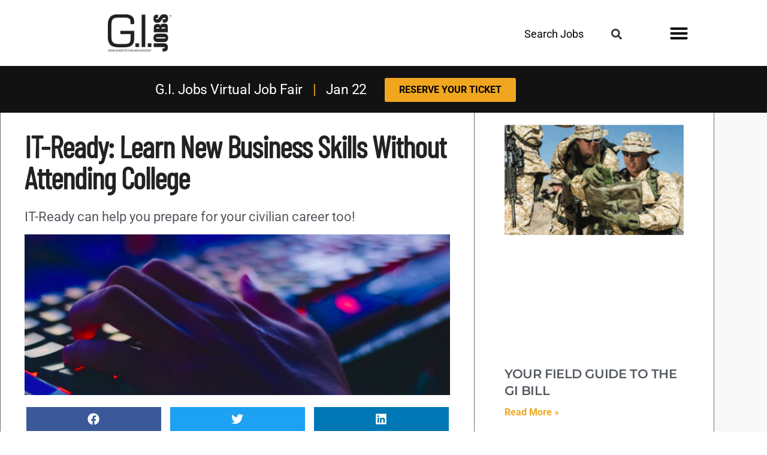

--- FILE ---
content_type: text/html; charset=UTF-8
request_url: https://www.gijobs.com/it-ready-business-skills
body_size: 33174
content:
<!DOCTYPE html>
<html dir="ltr" lang="en-US" prefix="og: https://ogp.me/ns#">
<head><meta charset="UTF-8"><script>if(navigator.userAgent.match(/MSIE|Internet Explorer/i)||navigator.userAgent.match(/Trident\/7\..*?rv:11/i)){var href=document.location.href;if(!href.match(/[?&]nowprocket/)){if(href.indexOf("?")==-1){if(href.indexOf("#")==-1){document.location.href=href+"?nowprocket=1"}else{document.location.href=href.replace("#","?nowprocket=1#")}}else{if(href.indexOf("#")==-1){document.location.href=href+"&nowprocket=1"}else{document.location.href=href.replace("#","&nowprocket=1#")}}}}</script><script>(()=>{class RocketLazyLoadScripts{constructor(){this.v="2.0.4",this.userEvents=["keydown","keyup","mousedown","mouseup","mousemove","mouseover","mouseout","touchmove","touchstart","touchend","touchcancel","wheel","click","dblclick","input"],this.attributeEvents=["onblur","onclick","oncontextmenu","ondblclick","onfocus","onmousedown","onmouseenter","onmouseleave","onmousemove","onmouseout","onmouseover","onmouseup","onmousewheel","onscroll","onsubmit"]}async t(){this.i(),this.o(),/iP(ad|hone)/.test(navigator.userAgent)&&this.h(),this.u(),this.l(this),this.m(),this.k(this),this.p(this),this._(),await Promise.all([this.R(),this.L()]),this.lastBreath=Date.now(),this.S(this),this.P(),this.D(),this.O(),this.M(),await this.C(this.delayedScripts.normal),await this.C(this.delayedScripts.defer),await this.C(this.delayedScripts.async),await this.T(),await this.F(),await this.j(),await this.A(),window.dispatchEvent(new Event("rocket-allScriptsLoaded")),this.everythingLoaded=!0,this.lastTouchEnd&&await new Promise(t=>setTimeout(t,500-Date.now()+this.lastTouchEnd)),this.I(),this.H(),this.U(),this.W()}i(){this.CSPIssue=sessionStorage.getItem("rocketCSPIssue"),document.addEventListener("securitypolicyviolation",t=>{this.CSPIssue||"script-src-elem"!==t.violatedDirective||"data"!==t.blockedURI||(this.CSPIssue=!0,sessionStorage.setItem("rocketCSPIssue",!0))},{isRocket:!0})}o(){window.addEventListener("pageshow",t=>{this.persisted=t.persisted,this.realWindowLoadedFired=!0},{isRocket:!0}),window.addEventListener("pagehide",()=>{this.onFirstUserAction=null},{isRocket:!0})}h(){let t;function e(e){t=e}window.addEventListener("touchstart",e,{isRocket:!0}),window.addEventListener("touchend",function i(o){o.changedTouches[0]&&t.changedTouches[0]&&Math.abs(o.changedTouches[0].pageX-t.changedTouches[0].pageX)<10&&Math.abs(o.changedTouches[0].pageY-t.changedTouches[0].pageY)<10&&o.timeStamp-t.timeStamp<200&&(window.removeEventListener("touchstart",e,{isRocket:!0}),window.removeEventListener("touchend",i,{isRocket:!0}),"INPUT"===o.target.tagName&&"text"===o.target.type||(o.target.dispatchEvent(new TouchEvent("touchend",{target:o.target,bubbles:!0})),o.target.dispatchEvent(new MouseEvent("mouseover",{target:o.target,bubbles:!0})),o.target.dispatchEvent(new PointerEvent("click",{target:o.target,bubbles:!0,cancelable:!0,detail:1,clientX:o.changedTouches[0].clientX,clientY:o.changedTouches[0].clientY})),event.preventDefault()))},{isRocket:!0})}q(t){this.userActionTriggered||("mousemove"!==t.type||this.firstMousemoveIgnored?"keyup"===t.type||"mouseover"===t.type||"mouseout"===t.type||(this.userActionTriggered=!0,this.onFirstUserAction&&this.onFirstUserAction()):this.firstMousemoveIgnored=!0),"click"===t.type&&t.preventDefault(),t.stopPropagation(),t.stopImmediatePropagation(),"touchstart"===this.lastEvent&&"touchend"===t.type&&(this.lastTouchEnd=Date.now()),"click"===t.type&&(this.lastTouchEnd=0),this.lastEvent=t.type,t.composedPath&&t.composedPath()[0].getRootNode()instanceof ShadowRoot&&(t.rocketTarget=t.composedPath()[0]),this.savedUserEvents.push(t)}u(){this.savedUserEvents=[],this.userEventHandler=this.q.bind(this),this.userEvents.forEach(t=>window.addEventListener(t,this.userEventHandler,{passive:!1,isRocket:!0})),document.addEventListener("visibilitychange",this.userEventHandler,{isRocket:!0})}U(){this.userEvents.forEach(t=>window.removeEventListener(t,this.userEventHandler,{passive:!1,isRocket:!0})),document.removeEventListener("visibilitychange",this.userEventHandler,{isRocket:!0}),this.savedUserEvents.forEach(t=>{(t.rocketTarget||t.target).dispatchEvent(new window[t.constructor.name](t.type,t))})}m(){const t="return false",e=Array.from(this.attributeEvents,t=>"data-rocket-"+t),i="["+this.attributeEvents.join("],[")+"]",o="[data-rocket-"+this.attributeEvents.join("],[data-rocket-")+"]",s=(e,i,o)=>{o&&o!==t&&(e.setAttribute("data-rocket-"+i,o),e["rocket"+i]=new Function("event",o),e.setAttribute(i,t))};new MutationObserver(t=>{for(const n of t)"attributes"===n.type&&(n.attributeName.startsWith("data-rocket-")||this.everythingLoaded?n.attributeName.startsWith("data-rocket-")&&this.everythingLoaded&&this.N(n.target,n.attributeName.substring(12)):s(n.target,n.attributeName,n.target.getAttribute(n.attributeName))),"childList"===n.type&&n.addedNodes.forEach(t=>{if(t.nodeType===Node.ELEMENT_NODE)if(this.everythingLoaded)for(const i of[t,...t.querySelectorAll(o)])for(const t of i.getAttributeNames())e.includes(t)&&this.N(i,t.substring(12));else for(const e of[t,...t.querySelectorAll(i)])for(const t of e.getAttributeNames())this.attributeEvents.includes(t)&&s(e,t,e.getAttribute(t))})}).observe(document,{subtree:!0,childList:!0,attributeFilter:[...this.attributeEvents,...e]})}I(){this.attributeEvents.forEach(t=>{document.querySelectorAll("[data-rocket-"+t+"]").forEach(e=>{this.N(e,t)})})}N(t,e){const i=t.getAttribute("data-rocket-"+e);i&&(t.setAttribute(e,i),t.removeAttribute("data-rocket-"+e))}k(t){Object.defineProperty(HTMLElement.prototype,"onclick",{get(){return this.rocketonclick||null},set(e){this.rocketonclick=e,this.setAttribute(t.everythingLoaded?"onclick":"data-rocket-onclick","this.rocketonclick(event)")}})}S(t){function e(e,i){let o=e[i];e[i]=null,Object.defineProperty(e,i,{get:()=>o,set(s){t.everythingLoaded?o=s:e["rocket"+i]=o=s}})}e(document,"onreadystatechange"),e(window,"onload"),e(window,"onpageshow");try{Object.defineProperty(document,"readyState",{get:()=>t.rocketReadyState,set(e){t.rocketReadyState=e},configurable:!0}),document.readyState="loading"}catch(t){console.log("WPRocket DJE readyState conflict, bypassing")}}l(t){this.originalAddEventListener=EventTarget.prototype.addEventListener,this.originalRemoveEventListener=EventTarget.prototype.removeEventListener,this.savedEventListeners=[],EventTarget.prototype.addEventListener=function(e,i,o){o&&o.isRocket||!t.B(e,this)&&!t.userEvents.includes(e)||t.B(e,this)&&!t.userActionTriggered||e.startsWith("rocket-")||t.everythingLoaded?t.originalAddEventListener.call(this,e,i,o):(t.savedEventListeners.push({target:this,remove:!1,type:e,func:i,options:o}),"mouseenter"!==e&&"mouseleave"!==e||t.originalAddEventListener.call(this,e,t.savedUserEvents.push,o))},EventTarget.prototype.removeEventListener=function(e,i,o){o&&o.isRocket||!t.B(e,this)&&!t.userEvents.includes(e)||t.B(e,this)&&!t.userActionTriggered||e.startsWith("rocket-")||t.everythingLoaded?t.originalRemoveEventListener.call(this,e,i,o):t.savedEventListeners.push({target:this,remove:!0,type:e,func:i,options:o})}}J(t,e){this.savedEventListeners=this.savedEventListeners.filter(i=>{let o=i.type,s=i.target||window;return e!==o||t!==s||(this.B(o,s)&&(i.type="rocket-"+o),this.$(i),!1)})}H(){EventTarget.prototype.addEventListener=this.originalAddEventListener,EventTarget.prototype.removeEventListener=this.originalRemoveEventListener,this.savedEventListeners.forEach(t=>this.$(t))}$(t){t.remove?this.originalRemoveEventListener.call(t.target,t.type,t.func,t.options):this.originalAddEventListener.call(t.target,t.type,t.func,t.options)}p(t){let e;function i(e){return t.everythingLoaded?e:e.split(" ").map(t=>"load"===t||t.startsWith("load.")?"rocket-jquery-load":t).join(" ")}function o(o){function s(e){const s=o.fn[e];o.fn[e]=o.fn.init.prototype[e]=function(){return this[0]===window&&t.userActionTriggered&&("string"==typeof arguments[0]||arguments[0]instanceof String?arguments[0]=i(arguments[0]):"object"==typeof arguments[0]&&Object.keys(arguments[0]).forEach(t=>{const e=arguments[0][t];delete arguments[0][t],arguments[0][i(t)]=e})),s.apply(this,arguments),this}}if(o&&o.fn&&!t.allJQueries.includes(o)){const e={DOMContentLoaded:[],"rocket-DOMContentLoaded":[]};for(const t in e)document.addEventListener(t,()=>{e[t].forEach(t=>t())},{isRocket:!0});o.fn.ready=o.fn.init.prototype.ready=function(i){function s(){parseInt(o.fn.jquery)>2?setTimeout(()=>i.bind(document)(o)):i.bind(document)(o)}return"function"==typeof i&&(t.realDomReadyFired?!t.userActionTriggered||t.fauxDomReadyFired?s():e["rocket-DOMContentLoaded"].push(s):e.DOMContentLoaded.push(s)),o([])},s("on"),s("one"),s("off"),t.allJQueries.push(o)}e=o}t.allJQueries=[],o(window.jQuery),Object.defineProperty(window,"jQuery",{get:()=>e,set(t){o(t)}})}P(){const t=new Map;document.write=document.writeln=function(e){const i=document.currentScript,o=document.createRange(),s=i.parentElement;let n=t.get(i);void 0===n&&(n=i.nextSibling,t.set(i,n));const c=document.createDocumentFragment();o.setStart(c,0),c.appendChild(o.createContextualFragment(e)),s.insertBefore(c,n)}}async R(){return new Promise(t=>{this.userActionTriggered?t():this.onFirstUserAction=t})}async L(){return new Promise(t=>{document.addEventListener("DOMContentLoaded",()=>{this.realDomReadyFired=!0,t()},{isRocket:!0})})}async j(){return this.realWindowLoadedFired?Promise.resolve():new Promise(t=>{window.addEventListener("load",t,{isRocket:!0})})}M(){this.pendingScripts=[];this.scriptsMutationObserver=new MutationObserver(t=>{for(const e of t)e.addedNodes.forEach(t=>{"SCRIPT"!==t.tagName||t.noModule||t.isWPRocket||this.pendingScripts.push({script:t,promise:new Promise(e=>{const i=()=>{const i=this.pendingScripts.findIndex(e=>e.script===t);i>=0&&this.pendingScripts.splice(i,1),e()};t.addEventListener("load",i,{isRocket:!0}),t.addEventListener("error",i,{isRocket:!0}),setTimeout(i,1e3)})})})}),this.scriptsMutationObserver.observe(document,{childList:!0,subtree:!0})}async F(){await this.X(),this.pendingScripts.length?(await this.pendingScripts[0].promise,await this.F()):this.scriptsMutationObserver.disconnect()}D(){this.delayedScripts={normal:[],async:[],defer:[]},document.querySelectorAll("script[type$=rocketlazyloadscript]").forEach(t=>{t.hasAttribute("data-rocket-src")?t.hasAttribute("async")&&!1!==t.async?this.delayedScripts.async.push(t):t.hasAttribute("defer")&&!1!==t.defer||"module"===t.getAttribute("data-rocket-type")?this.delayedScripts.defer.push(t):this.delayedScripts.normal.push(t):this.delayedScripts.normal.push(t)})}async _(){await this.L();let t=[];document.querySelectorAll("script[type$=rocketlazyloadscript][data-rocket-src]").forEach(e=>{let i=e.getAttribute("data-rocket-src");if(i&&!i.startsWith("data:")){i.startsWith("//")&&(i=location.protocol+i);try{const o=new URL(i).origin;o!==location.origin&&t.push({src:o,crossOrigin:e.crossOrigin||"module"===e.getAttribute("data-rocket-type")})}catch(t){}}}),t=[...new Map(t.map(t=>[JSON.stringify(t),t])).values()],this.Y(t,"preconnect")}async G(t){if(await this.K(),!0!==t.noModule||!("noModule"in HTMLScriptElement.prototype))return new Promise(e=>{let i;function o(){(i||t).setAttribute("data-rocket-status","executed"),e()}try{if(navigator.userAgent.includes("Firefox/")||""===navigator.vendor||this.CSPIssue)i=document.createElement("script"),[...t.attributes].forEach(t=>{let e=t.nodeName;"type"!==e&&("data-rocket-type"===e&&(e="type"),"data-rocket-src"===e&&(e="src"),i.setAttribute(e,t.nodeValue))}),t.text&&(i.text=t.text),t.nonce&&(i.nonce=t.nonce),i.hasAttribute("src")?(i.addEventListener("load",o,{isRocket:!0}),i.addEventListener("error",()=>{i.setAttribute("data-rocket-status","failed-network"),e()},{isRocket:!0}),setTimeout(()=>{i.isConnected||e()},1)):(i.text=t.text,o()),i.isWPRocket=!0,t.parentNode.replaceChild(i,t);else{const i=t.getAttribute("data-rocket-type"),s=t.getAttribute("data-rocket-src");i?(t.type=i,t.removeAttribute("data-rocket-type")):t.removeAttribute("type"),t.addEventListener("load",o,{isRocket:!0}),t.addEventListener("error",i=>{this.CSPIssue&&i.target.src.startsWith("data:")?(console.log("WPRocket: CSP fallback activated"),t.removeAttribute("src"),this.G(t).then(e)):(t.setAttribute("data-rocket-status","failed-network"),e())},{isRocket:!0}),s?(t.fetchPriority="high",t.removeAttribute("data-rocket-src"),t.src=s):t.src="data:text/javascript;base64,"+window.btoa(unescape(encodeURIComponent(t.text)))}}catch(i){t.setAttribute("data-rocket-status","failed-transform"),e()}});t.setAttribute("data-rocket-status","skipped")}async C(t){const e=t.shift();return e?(e.isConnected&&await this.G(e),this.C(t)):Promise.resolve()}O(){this.Y([...this.delayedScripts.normal,...this.delayedScripts.defer,...this.delayedScripts.async],"preload")}Y(t,e){this.trash=this.trash||[];let i=!0;var o=document.createDocumentFragment();t.forEach(t=>{const s=t.getAttribute&&t.getAttribute("data-rocket-src")||t.src;if(s&&!s.startsWith("data:")){const n=document.createElement("link");n.href=s,n.rel=e,"preconnect"!==e&&(n.as="script",n.fetchPriority=i?"high":"low"),t.getAttribute&&"module"===t.getAttribute("data-rocket-type")&&(n.crossOrigin=!0),t.crossOrigin&&(n.crossOrigin=t.crossOrigin),t.integrity&&(n.integrity=t.integrity),t.nonce&&(n.nonce=t.nonce),o.appendChild(n),this.trash.push(n),i=!1}}),document.head.appendChild(o)}W(){this.trash.forEach(t=>t.remove())}async T(){try{document.readyState="interactive"}catch(t){}this.fauxDomReadyFired=!0;try{await this.K(),this.J(document,"readystatechange"),document.dispatchEvent(new Event("rocket-readystatechange")),await this.K(),document.rocketonreadystatechange&&document.rocketonreadystatechange(),await this.K(),this.J(document,"DOMContentLoaded"),document.dispatchEvent(new Event("rocket-DOMContentLoaded")),await this.K(),this.J(window,"DOMContentLoaded"),window.dispatchEvent(new Event("rocket-DOMContentLoaded"))}catch(t){console.error(t)}}async A(){try{document.readyState="complete"}catch(t){}try{await this.K(),this.J(document,"readystatechange"),document.dispatchEvent(new Event("rocket-readystatechange")),await this.K(),document.rocketonreadystatechange&&document.rocketonreadystatechange(),await this.K(),this.J(window,"load"),window.dispatchEvent(new Event("rocket-load")),await this.K(),window.rocketonload&&window.rocketonload(),await this.K(),this.allJQueries.forEach(t=>t(window).trigger("rocket-jquery-load")),await this.K(),this.J(window,"pageshow");const t=new Event("rocket-pageshow");t.persisted=this.persisted,window.dispatchEvent(t),await this.K(),window.rocketonpageshow&&window.rocketonpageshow({persisted:this.persisted})}catch(t){console.error(t)}}async K(){Date.now()-this.lastBreath>45&&(await this.X(),this.lastBreath=Date.now())}async X(){return document.hidden?new Promise(t=>setTimeout(t)):new Promise(t=>requestAnimationFrame(t))}B(t,e){return e===document&&"readystatechange"===t||(e===document&&"DOMContentLoaded"===t||(e===window&&"DOMContentLoaded"===t||(e===window&&"load"===t||e===window&&"pageshow"===t)))}static run(){(new RocketLazyLoadScripts).t()}}RocketLazyLoadScripts.run()})();</script>
	
	<meta name="viewport" content="width=device-width, initial-scale=1.0, viewport-fit=cover" />		<title>IT-Ready: Learn New Business Skills Without Attending College | Jobs for Veterans | G.I. Jobs</title>
<link data-rocket-prefetch href="https://api.receptivity.io" rel="dns-prefetch">
<link data-rocket-prefetch href="https://cdn.tpdads.com" rel="dns-prefetch">
<link data-rocket-prefetch href="https://securepubads.g.doubleclick.net" rel="dns-prefetch">
<link data-rocket-preload as="style" data-wpr-hosted-gf-parameters="family=Montserrat%7CBarlow%20Condensed&display=swap" href="https://www.gijobs.com/wp-content/cache/fonts/1/google-fonts/css/e/5/7/d1becdeeed221c0d3d4f6707596ca.css" rel="preload">
<link data-wpr-hosted-gf-parameters="family=Montserrat%7CBarlow%20Condensed&display=swap" href="https://www.gijobs.com/wp-content/cache/fonts/1/google-fonts/css/e/5/7/d1becdeeed221c0d3d4f6707596ca.css" media="print" onload="this.media=&#039;all&#039;" rel="stylesheet">
<noscript data-wpr-hosted-gf-parameters=""><link rel="stylesheet" href="https://fonts.googleapis.com/css?family=Montserrat%7CBarlow%20Condensed&#038;display=swap"></noscript><link rel="preload" data-rocket-preload as="image" href="https://www.gijobs.com/wp-content/uploads/2018/09/Screen-Shot-2018-09-19-at-11.18.48-AM.png" fetchpriority="high">

		<!-- All in One SEO Pro 4.9.3 - aioseo.com -->
	<meta name="description" content="IT-Ready can help you prepare for your civilian career too!" />
	<meta name="robots" content="max-image-preview:large" />
	<meta name="author" content="Contributing Authors"/>
	<meta name="keywords" content="careers in it,comptia,information technology,jobs for veterans,technology careers,veteran success profiles" />
	<link rel="canonical" href="https://www.gijobs.com/it-ready-business-skills" />
	<meta name="generator" content="All in One SEO Pro (AIOSEO) 4.9.3" />
		<meta property="og:locale" content="en_US" />
		<meta property="og:site_name" content="Jobs for Veterans | G.I. Jobs | Jobs and Schools for Military Veterans" />
		<meta property="og:type" content="article" />
		<meta property="og:title" content="IT-Ready: Learn New Business Skills Without Attending College | Jobs for Veterans | G.I. Jobs" />
		<meta property="og:description" content="IT-Ready can help you prepare for your civilian career too!" />
		<meta property="og:url" content="https://www.gijobs.com/it-ready-business-skills" />
		<meta property="og:image" content="https://www.gijobs.com/wp-content/uploads/2018/09/Screen-Shot-2018-09-19-at-11.18.48-AM.png" />
		<meta property="og:image:secure_url" content="https://www.gijobs.com/wp-content/uploads/2018/09/Screen-Shot-2018-09-19-at-11.18.48-AM.png" />
		<meta property="og:image:width" content="921" />
		<meta property="og:image:height" content="348" />
		<meta property="article:published_time" content="2018-09-19T15:26:37+00:00" />
		<meta property="article:modified_time" content="2018-09-24T19:18:57+00:00" />
		<meta property="article:publisher" content="https://www.facebook.com/GIJobsMagazine" />
		<meta name="twitter:card" content="summary" />
		<meta name="twitter:site" content="@GIJobsMagazine" />
		<meta name="twitter:title" content="IT-Ready: Learn New Business Skills Without Attending College | Jobs for Veterans | G.I. Jobs" />
		<meta name="twitter:description" content="IT-Ready can help you prepare for your civilian career too!" />
		<meta name="twitter:creator" content="@GIJobsMagazine" />
		<meta name="twitter:image" content="https://www.gijobs.com/wp-content/uploads/2018/09/Screen-Shot-2018-09-19-at-11.18.48-AM.png" />
		<script type="application/ld+json" class="aioseo-schema">
			{"@context":"https:\/\/schema.org","@graph":[{"@type":"Article","@id":"https:\/\/www.gijobs.com\/it-ready-business-skills#article","name":"IT-Ready: Learn New Business Skills Without Attending College | Jobs for Veterans | G.I. Jobs","headline":"IT-Ready: Learn New Business Skills Without Attending College","author":{"@id":"https:\/\/www.gijobs.com\/author\/outside-contributors\/#author"},"publisher":{"@id":"https:\/\/www.gijobs.com\/#organization"},"image":{"@type":"ImageObject","url":"https:\/\/www.gijobs.com\/wp-content\/uploads\/2018\/09\/Screen-Shot-2018-09-19-at-11.18.48-AM.png","width":921,"height":348,"caption":"it-ready"},"datePublished":"2018-09-19T15:26:37-05:00","dateModified":"2018-09-24T19:18:57-05:00","inLanguage":"en-US","mainEntityOfPage":{"@id":"https:\/\/www.gijobs.com\/it-ready-business-skills#webpage"},"isPartOf":{"@id":"https:\/\/www.gijobs.com\/it-ready-business-skills#webpage"},"articleSection":"Veteran Success Profiles, careers in IT, comptia, Information Technology, jobs for veterans, technology careers"},{"@type":"BreadcrumbList","@id":"https:\/\/www.gijobs.com\/it-ready-business-skills#breadcrumblist","itemListElement":[{"@type":"ListItem","@id":"https:\/\/www.gijobs.com#listItem","position":1,"name":"Home","item":"https:\/\/www.gijobs.com","nextItem":{"@type":"ListItem","@id":"https:\/\/www.gijobs.com\/category\/military-veteran-success\/#listItem","name":"Veteran Success Profiles"}},{"@type":"ListItem","@id":"https:\/\/www.gijobs.com\/category\/military-veteran-success\/#listItem","position":2,"name":"Veteran Success Profiles","item":"https:\/\/www.gijobs.com\/category\/military-veteran-success\/","nextItem":{"@type":"ListItem","@id":"https:\/\/www.gijobs.com\/it-ready-business-skills#listItem","name":"IT-Ready: Learn New Business Skills Without Attending College"},"previousItem":{"@type":"ListItem","@id":"https:\/\/www.gijobs.com#listItem","name":"Home"}},{"@type":"ListItem","@id":"https:\/\/www.gijobs.com\/it-ready-business-skills#listItem","position":3,"name":"IT-Ready: Learn New Business Skills Without Attending College","previousItem":{"@type":"ListItem","@id":"https:\/\/www.gijobs.com\/category\/military-veteran-success\/#listItem","name":"Veteran Success Profiles"}}]},{"@type":"Organization","@id":"https:\/\/www.gijobs.com\/#organization","name":"GI Jobs","description":"Jobs and Schools for Military Veterans","url":"https:\/\/www.gijobs.com\/","logo":{"@type":"ImageObject","url":"https:\/\/www.gijobs.com\/wp-content\/uploads\/2023\/01\/GIJ-logo-Black.png","@id":"https:\/\/www.gijobs.com\/it-ready-business-skills\/#organizationLogo","width":700,"height":403,"caption":"gi jobs logo"},"image":{"@id":"https:\/\/www.gijobs.com\/it-ready-business-skills\/#organizationLogo"},"sameAs":["https:\/\/www.facebook.com\/GIJobsMagazine","https:\/\/twitter.com\/GIJobsMagazine","https:\/\/instagram.com\/gijobsmagazine","https:\/\/www.pinterest.com\/GIJobsMagazine\/_created\/","https:\/\/www.youtube.com\/c\/GIJobsMag","https:\/\/www.linkedin.com\/company\/gi-jobs-magazine\/"]},{"@type":"Person","@id":"https:\/\/www.gijobs.com\/author\/outside-contributors\/#author","url":"https:\/\/www.gijobs.com\/author\/outside-contributors\/","name":"Contributing Authors","image":{"@type":"ImageObject","@id":"https:\/\/www.gijobs.com\/it-ready-business-skills#authorImage","url":"https:\/\/secure.gravatar.com\/avatar\/fd5205794378ad86affed994f2978210b2eeb2265ea9c4c7ea6bd2a18a8dc437?s=96&d=mm&r=g","width":96,"height":96,"caption":"Contributing Authors"}},{"@type":"WebPage","@id":"https:\/\/www.gijobs.com\/it-ready-business-skills#webpage","url":"https:\/\/www.gijobs.com\/it-ready-business-skills","name":"IT-Ready: Learn New Business Skills Without Attending College | Jobs for Veterans | G.I. Jobs","description":"IT-Ready can help you prepare for your civilian career too!","inLanguage":"en-US","isPartOf":{"@id":"https:\/\/www.gijobs.com\/#website"},"breadcrumb":{"@id":"https:\/\/www.gijobs.com\/it-ready-business-skills#breadcrumblist"},"author":{"@id":"https:\/\/www.gijobs.com\/author\/outside-contributors\/#author"},"creator":{"@id":"https:\/\/www.gijobs.com\/author\/outside-contributors\/#author"},"image":{"@type":"ImageObject","url":"https:\/\/www.gijobs.com\/wp-content\/uploads\/2018\/09\/Screen-Shot-2018-09-19-at-11.18.48-AM.png","@id":"https:\/\/www.gijobs.com\/it-ready-business-skills\/#mainImage","width":921,"height":348,"caption":"it-ready"},"primaryImageOfPage":{"@id":"https:\/\/www.gijobs.com\/it-ready-business-skills#mainImage"},"datePublished":"2018-09-19T15:26:37-05:00","dateModified":"2018-09-24T19:18:57-05:00"},{"@type":"WebSite","@id":"https:\/\/www.gijobs.com\/#website","url":"https:\/\/www.gijobs.com\/","name":"Jobs for Veterans | G.I. Jobs","description":"Jobs and Schools for Military Veterans","inLanguage":"en-US","publisher":{"@id":"https:\/\/www.gijobs.com\/#organization"}}]}
		</script>
		<!-- All in One SEO Pro -->

<link rel="amphtml" href="https://www.gijobs.com/it-ready-business-skills/amp/" /><meta name="generator" content="AMP for WP 1.1.10"/><link rel='dns-prefetch' href='//a.omappapi.com' />
<link href='https://fonts.gstatic.com' crossorigin rel='preconnect' />
<link rel="alternate" type="application/rss+xml" title="Jobs for Veterans | G.I. Jobs &raquo; Feed" href="https://www.gijobs.com/feed/" />
<link rel="alternate" type="application/rss+xml" title="Jobs for Veterans | G.I. Jobs &raquo; Comments Feed" href="https://www.gijobs.com/comments/feed/" />
<link rel="alternate" type="application/rss+xml" title="Jobs for Veterans | G.I. Jobs &raquo; IT-Ready: Learn New Business Skills Without Attending College Comments Feed" href="https://www.gijobs.com/it-ready-business-skills/feed/" />
<link rel="alternate" title="oEmbed (JSON)" type="application/json+oembed" href="https://www.gijobs.com/wp-json/oembed/1.0/embed?url=https%3A%2F%2Fwww.gijobs.com%2Fit-ready-business-skills" />
<link rel="alternate" title="oEmbed (XML)" type="text/xml+oembed" href="https://www.gijobs.com/wp-json/oembed/1.0/embed?url=https%3A%2F%2Fwww.gijobs.com%2Fit-ready-business-skills&#038;format=xml" />
<style id='wp-img-auto-sizes-contain-inline-css'>
img:is([sizes=auto i],[sizes^="auto," i]){contain-intrinsic-size:3000px 1500px}
/*# sourceURL=wp-img-auto-sizes-contain-inline-css */
</style>
<style id='wp-emoji-styles-inline-css'>

	img.wp-smiley, img.emoji {
		display: inline !important;
		border: none !important;
		box-shadow: none !important;
		height: 1em !important;
		width: 1em !important;
		margin: 0 0.07em !important;
		vertical-align: -0.1em !important;
		background: none !important;
		padding: 0 !important;
	}
/*# sourceURL=wp-emoji-styles-inline-css */
</style>
<style id='classic-theme-styles-inline-css'>
/*! This file is auto-generated */
.wp-block-button__link{color:#fff;background-color:#32373c;border-radius:9999px;box-shadow:none;text-decoration:none;padding:calc(.667em + 2px) calc(1.333em + 2px);font-size:1.125em}.wp-block-file__button{background:#32373c;color:#fff;text-decoration:none}
/*# sourceURL=/wp-includes/css/classic-themes.min.css */
</style>
<link data-minify="1" rel='stylesheet' id='aioseo/css/src/vue/standalone/blocks/table-of-contents/global.scss-css' href='https://www.gijobs.com/wp-content/cache/min/1/wp-content/plugins/all-in-one-seo-pack-pro/dist/Pro/assets/css/table-of-contents/global.e90f6d47.css?ver=1767737109' media='all' />
<link data-minify="1" rel='stylesheet' id='aioseo/css/src/vue/standalone/blocks/pro/recipe/global.scss-css' href='https://www.gijobs.com/wp-content/cache/min/1/wp-content/plugins/all-in-one-seo-pack-pro/dist/Pro/assets/css/recipe/global.67a3275f.css?ver=1767737109' media='all' />
<link data-minify="1" rel='stylesheet' id='aioseo/css/src/vue/standalone/blocks/pro/product/global.scss-css' href='https://www.gijobs.com/wp-content/cache/min/1/wp-content/plugins/all-in-one-seo-pack-pro/dist/Pro/assets/css/product/global.61066cfb.css?ver=1767737109' media='all' />
<style id='global-styles-inline-css'>
:root{--wp--preset--aspect-ratio--square: 1;--wp--preset--aspect-ratio--4-3: 4/3;--wp--preset--aspect-ratio--3-4: 3/4;--wp--preset--aspect-ratio--3-2: 3/2;--wp--preset--aspect-ratio--2-3: 2/3;--wp--preset--aspect-ratio--16-9: 16/9;--wp--preset--aspect-ratio--9-16: 9/16;--wp--preset--color--black: #000000;--wp--preset--color--cyan-bluish-gray: #abb8c3;--wp--preset--color--white: #FFF;--wp--preset--color--pale-pink: #f78da7;--wp--preset--color--vivid-red: #cf2e2e;--wp--preset--color--luminous-vivid-orange: #ff6900;--wp--preset--color--luminous-vivid-amber: #fcb900;--wp--preset--color--light-green-cyan: #7bdcb5;--wp--preset--color--vivid-green-cyan: #00d084;--wp--preset--color--pale-cyan-blue: #8ed1fc;--wp--preset--color--vivid-cyan-blue: #0693e3;--wp--preset--color--vivid-purple: #9b51e0;--wp--preset--color--primary: #0073a8;--wp--preset--color--secondary: #005075;--wp--preset--color--dark-gray: #111;--wp--preset--color--light-gray: #767676;--wp--preset--gradient--vivid-cyan-blue-to-vivid-purple: linear-gradient(135deg,rgb(6,147,227) 0%,rgb(155,81,224) 100%);--wp--preset--gradient--light-green-cyan-to-vivid-green-cyan: linear-gradient(135deg,rgb(122,220,180) 0%,rgb(0,208,130) 100%);--wp--preset--gradient--luminous-vivid-amber-to-luminous-vivid-orange: linear-gradient(135deg,rgb(252,185,0) 0%,rgb(255,105,0) 100%);--wp--preset--gradient--luminous-vivid-orange-to-vivid-red: linear-gradient(135deg,rgb(255,105,0) 0%,rgb(207,46,46) 100%);--wp--preset--gradient--very-light-gray-to-cyan-bluish-gray: linear-gradient(135deg,rgb(238,238,238) 0%,rgb(169,184,195) 100%);--wp--preset--gradient--cool-to-warm-spectrum: linear-gradient(135deg,rgb(74,234,220) 0%,rgb(151,120,209) 20%,rgb(207,42,186) 40%,rgb(238,44,130) 60%,rgb(251,105,98) 80%,rgb(254,248,76) 100%);--wp--preset--gradient--blush-light-purple: linear-gradient(135deg,rgb(255,206,236) 0%,rgb(152,150,240) 100%);--wp--preset--gradient--blush-bordeaux: linear-gradient(135deg,rgb(254,205,165) 0%,rgb(254,45,45) 50%,rgb(107,0,62) 100%);--wp--preset--gradient--luminous-dusk: linear-gradient(135deg,rgb(255,203,112) 0%,rgb(199,81,192) 50%,rgb(65,88,208) 100%);--wp--preset--gradient--pale-ocean: linear-gradient(135deg,rgb(255,245,203) 0%,rgb(182,227,212) 50%,rgb(51,167,181) 100%);--wp--preset--gradient--electric-grass: linear-gradient(135deg,rgb(202,248,128) 0%,rgb(113,206,126) 100%);--wp--preset--gradient--midnight: linear-gradient(135deg,rgb(2,3,129) 0%,rgb(40,116,252) 100%);--wp--preset--font-size--small: 19.5px;--wp--preset--font-size--medium: 20px;--wp--preset--font-size--large: 36.5px;--wp--preset--font-size--x-large: 42px;--wp--preset--font-size--normal: 22px;--wp--preset--font-size--huge: 49.5px;--wp--preset--spacing--20: 0.44rem;--wp--preset--spacing--30: 0.67rem;--wp--preset--spacing--40: 1rem;--wp--preset--spacing--50: 1.5rem;--wp--preset--spacing--60: 2.25rem;--wp--preset--spacing--70: 3.38rem;--wp--preset--spacing--80: 5.06rem;--wp--preset--shadow--natural: 6px 6px 9px rgba(0, 0, 0, 0.2);--wp--preset--shadow--deep: 12px 12px 50px rgba(0, 0, 0, 0.4);--wp--preset--shadow--sharp: 6px 6px 0px rgba(0, 0, 0, 0.2);--wp--preset--shadow--outlined: 6px 6px 0px -3px rgb(255, 255, 255), 6px 6px rgb(0, 0, 0);--wp--preset--shadow--crisp: 6px 6px 0px rgb(0, 0, 0);}:where(.is-layout-flex){gap: 0.5em;}:where(.is-layout-grid){gap: 0.5em;}body .is-layout-flex{display: flex;}.is-layout-flex{flex-wrap: wrap;align-items: center;}.is-layout-flex > :is(*, div){margin: 0;}body .is-layout-grid{display: grid;}.is-layout-grid > :is(*, div){margin: 0;}:where(.wp-block-columns.is-layout-flex){gap: 2em;}:where(.wp-block-columns.is-layout-grid){gap: 2em;}:where(.wp-block-post-template.is-layout-flex){gap: 1.25em;}:where(.wp-block-post-template.is-layout-grid){gap: 1.25em;}.has-black-color{color: var(--wp--preset--color--black) !important;}.has-cyan-bluish-gray-color{color: var(--wp--preset--color--cyan-bluish-gray) !important;}.has-white-color{color: var(--wp--preset--color--white) !important;}.has-pale-pink-color{color: var(--wp--preset--color--pale-pink) !important;}.has-vivid-red-color{color: var(--wp--preset--color--vivid-red) !important;}.has-luminous-vivid-orange-color{color: var(--wp--preset--color--luminous-vivid-orange) !important;}.has-luminous-vivid-amber-color{color: var(--wp--preset--color--luminous-vivid-amber) !important;}.has-light-green-cyan-color{color: var(--wp--preset--color--light-green-cyan) !important;}.has-vivid-green-cyan-color{color: var(--wp--preset--color--vivid-green-cyan) !important;}.has-pale-cyan-blue-color{color: var(--wp--preset--color--pale-cyan-blue) !important;}.has-vivid-cyan-blue-color{color: var(--wp--preset--color--vivid-cyan-blue) !important;}.has-vivid-purple-color{color: var(--wp--preset--color--vivid-purple) !important;}.has-black-background-color{background-color: var(--wp--preset--color--black) !important;}.has-cyan-bluish-gray-background-color{background-color: var(--wp--preset--color--cyan-bluish-gray) !important;}.has-white-background-color{background-color: var(--wp--preset--color--white) !important;}.has-pale-pink-background-color{background-color: var(--wp--preset--color--pale-pink) !important;}.has-vivid-red-background-color{background-color: var(--wp--preset--color--vivid-red) !important;}.has-luminous-vivid-orange-background-color{background-color: var(--wp--preset--color--luminous-vivid-orange) !important;}.has-luminous-vivid-amber-background-color{background-color: var(--wp--preset--color--luminous-vivid-amber) !important;}.has-light-green-cyan-background-color{background-color: var(--wp--preset--color--light-green-cyan) !important;}.has-vivid-green-cyan-background-color{background-color: var(--wp--preset--color--vivid-green-cyan) !important;}.has-pale-cyan-blue-background-color{background-color: var(--wp--preset--color--pale-cyan-blue) !important;}.has-vivid-cyan-blue-background-color{background-color: var(--wp--preset--color--vivid-cyan-blue) !important;}.has-vivid-purple-background-color{background-color: var(--wp--preset--color--vivid-purple) !important;}.has-black-border-color{border-color: var(--wp--preset--color--black) !important;}.has-cyan-bluish-gray-border-color{border-color: var(--wp--preset--color--cyan-bluish-gray) !important;}.has-white-border-color{border-color: var(--wp--preset--color--white) !important;}.has-pale-pink-border-color{border-color: var(--wp--preset--color--pale-pink) !important;}.has-vivid-red-border-color{border-color: var(--wp--preset--color--vivid-red) !important;}.has-luminous-vivid-orange-border-color{border-color: var(--wp--preset--color--luminous-vivid-orange) !important;}.has-luminous-vivid-amber-border-color{border-color: var(--wp--preset--color--luminous-vivid-amber) !important;}.has-light-green-cyan-border-color{border-color: var(--wp--preset--color--light-green-cyan) !important;}.has-vivid-green-cyan-border-color{border-color: var(--wp--preset--color--vivid-green-cyan) !important;}.has-pale-cyan-blue-border-color{border-color: var(--wp--preset--color--pale-cyan-blue) !important;}.has-vivid-cyan-blue-border-color{border-color: var(--wp--preset--color--vivid-cyan-blue) !important;}.has-vivid-purple-border-color{border-color: var(--wp--preset--color--vivid-purple) !important;}.has-vivid-cyan-blue-to-vivid-purple-gradient-background{background: var(--wp--preset--gradient--vivid-cyan-blue-to-vivid-purple) !important;}.has-light-green-cyan-to-vivid-green-cyan-gradient-background{background: var(--wp--preset--gradient--light-green-cyan-to-vivid-green-cyan) !important;}.has-luminous-vivid-amber-to-luminous-vivid-orange-gradient-background{background: var(--wp--preset--gradient--luminous-vivid-amber-to-luminous-vivid-orange) !important;}.has-luminous-vivid-orange-to-vivid-red-gradient-background{background: var(--wp--preset--gradient--luminous-vivid-orange-to-vivid-red) !important;}.has-very-light-gray-to-cyan-bluish-gray-gradient-background{background: var(--wp--preset--gradient--very-light-gray-to-cyan-bluish-gray) !important;}.has-cool-to-warm-spectrum-gradient-background{background: var(--wp--preset--gradient--cool-to-warm-spectrum) !important;}.has-blush-light-purple-gradient-background{background: var(--wp--preset--gradient--blush-light-purple) !important;}.has-blush-bordeaux-gradient-background{background: var(--wp--preset--gradient--blush-bordeaux) !important;}.has-luminous-dusk-gradient-background{background: var(--wp--preset--gradient--luminous-dusk) !important;}.has-pale-ocean-gradient-background{background: var(--wp--preset--gradient--pale-ocean) !important;}.has-electric-grass-gradient-background{background: var(--wp--preset--gradient--electric-grass) !important;}.has-midnight-gradient-background{background: var(--wp--preset--gradient--midnight) !important;}.has-small-font-size{font-size: var(--wp--preset--font-size--small) !important;}.has-medium-font-size{font-size: var(--wp--preset--font-size--medium) !important;}.has-large-font-size{font-size: var(--wp--preset--font-size--large) !important;}.has-x-large-font-size{font-size: var(--wp--preset--font-size--x-large) !important;}
:where(.wp-block-post-template.is-layout-flex){gap: 1.25em;}:where(.wp-block-post-template.is-layout-grid){gap: 1.25em;}
:where(.wp-block-term-template.is-layout-flex){gap: 1.25em;}:where(.wp-block-term-template.is-layout-grid){gap: 1.25em;}
:where(.wp-block-columns.is-layout-flex){gap: 2em;}:where(.wp-block-columns.is-layout-grid){gap: 2em;}
:root :where(.wp-block-pullquote){font-size: 1.5em;line-height: 1.6;}
/*# sourceURL=global-styles-inline-css */
</style>
<link data-minify="1" rel='stylesheet' id='twentynineteen-parent-stylesheet-css' href='https://www.gijobs.com/wp-content/cache/min/1/wp-content/themes/twentynineteen/style.css?ver=1767737109' media='all' />
<link data-minify="1" rel='stylesheet' id='twentynineteen-style-css' href='https://www.gijobs.com/wp-content/cache/min/1/wp-content/themes/twentynineteen-Child-Theme/style.css?ver=1767737109' media='all' />
<link rel='stylesheet' id='twentynineteen-print-style-css' href='https://www.gijobs.com/wp-content/themes/twentynineteen/print.css?ver=1.2' media='print' />
<link rel='stylesheet' id='elementor-frontend-css' href='https://www.gijobs.com/wp-content/plugins/elementor/assets/css/frontend.min.css?ver=3.34.0' media='all' />
<link rel='stylesheet' id='widget-image-css' href='https://www.gijobs.com/wp-content/plugins/elementor/assets/css/widget-image.min.css?ver=3.34.0' media='all' />
<link rel='stylesheet' id='widget-search-form-css' href='https://www.gijobs.com/wp-content/plugins/elementor-pro/assets/css/widget-search-form.min.css?ver=3.34.0' media='all' />
<link rel='stylesheet' id='widget-nav-menu-css' href='https://www.gijobs.com/wp-content/plugins/elementor-pro/assets/css/widget-nav-menu.min.css?ver=3.34.0' media='all' />
<link rel='stylesheet' id='widget-heading-css' href='https://www.gijobs.com/wp-content/plugins/elementor/assets/css/widget-heading.min.css?ver=3.34.0' media='all' />
<link rel='stylesheet' id='e-animation-grow-css' href='https://www.gijobs.com/wp-content/plugins/elementor/assets/lib/animations/styles/e-animation-grow.min.css?ver=3.34.0' media='all' />
<link rel='stylesheet' id='widget-social-icons-css' href='https://www.gijobs.com/wp-content/plugins/elementor/assets/css/widget-social-icons.min.css?ver=3.34.0' media='all' />
<link rel='stylesheet' id='e-apple-webkit-css' href='https://www.gijobs.com/wp-content/plugins/elementor/assets/css/conditionals/apple-webkit.min.css?ver=3.34.0' media='all' />
<link rel='stylesheet' id='e-sticky-css' href='https://www.gijobs.com/wp-content/plugins/elementor-pro/assets/css/modules/sticky.min.css?ver=3.34.0' media='all' />
<link rel='stylesheet' id='widget-post-info-css' href='https://www.gijobs.com/wp-content/plugins/elementor-pro/assets/css/widget-post-info.min.css?ver=3.34.0' media='all' />
<link rel='stylesheet' id='widget-icon-list-css' href='https://www.gijobs.com/wp-content/plugins/elementor/assets/css/widget-icon-list.min.css?ver=3.34.0' media='all' />
<link rel='stylesheet' id='widget-share-buttons-css' href='https://www.gijobs.com/wp-content/plugins/elementor-pro/assets/css/widget-share-buttons.min.css?ver=3.34.0' media='all' />
<link rel='stylesheet' id='widget-divider-css' href='https://www.gijobs.com/wp-content/plugins/elementor/assets/css/widget-divider.min.css?ver=3.34.0' media='all' />
<link rel='stylesheet' id='widget-spacer-css' href='https://www.gijobs.com/wp-content/plugins/elementor/assets/css/widget-spacer.min.css?ver=3.34.0' media='all' />
<link rel='stylesheet' id='widget-posts-css' href='https://www.gijobs.com/wp-content/plugins/elementor-pro/assets/css/widget-posts.min.css?ver=3.34.0' media='all' />
<link rel='stylesheet' id='elementor-post-46245-css' href='https://www.gijobs.com/wp-content/uploads/elementor/css/post-46245.css?ver=1767737108' media='all' />
<link rel='stylesheet' id='elementor-post-80070-css' href='https://www.gijobs.com/wp-content/uploads/elementor/css/post-80070.css?ver=1768487305' media='all' />
<link rel='stylesheet' id='elementor-post-49944-css' href='https://www.gijobs.com/wp-content/uploads/elementor/css/post-49944.css?ver=1767737109' media='all' />
<link rel='stylesheet' id='elementor-post-46259-css' href='https://www.gijobs.com/wp-content/uploads/elementor/css/post-46259.css?ver=1767737112' media='all' />
<style id='rocket-lazyload-inline-css'>
.rll-youtube-player{position:relative;padding-bottom:56.23%;height:0;overflow:hidden;max-width:100%;}.rll-youtube-player:focus-within{outline: 2px solid currentColor;outline-offset: 5px;}.rll-youtube-player iframe{position:absolute;top:0;left:0;width:100%;height:100%;z-index:100;background:0 0}.rll-youtube-player img{bottom:0;display:block;left:0;margin:auto;max-width:100%;width:100%;position:absolute;right:0;top:0;border:none;height:auto;-webkit-transition:.4s all;-moz-transition:.4s all;transition:.4s all}.rll-youtube-player img:hover{-webkit-filter:brightness(75%)}.rll-youtube-player .play{height:100%;width:100%;left:0;top:0;position:absolute;background:url(https://www.gijobs.com/wp-content/plugins/wp-rocket/assets/img/youtube.png) no-repeat center;background-color: transparent !important;cursor:pointer;border:none;}.wp-embed-responsive .wp-has-aspect-ratio .rll-youtube-player{position:absolute;padding-bottom:0;width:100%;height:100%;top:0;bottom:0;left:0;right:0}
/*# sourceURL=rocket-lazyload-inline-css */
</style>
<link data-minify="1" rel='stylesheet' id='elementor-gf-local-montserrat-css' href='https://www.gijobs.com/wp-content/cache/min/1/wp-content/uploads/elementor/google-fonts/css/montserrat.css?ver=1767737109' media='all' />
<link data-minify="1" rel='stylesheet' id='elementor-gf-local-oswald-css' href='https://www.gijobs.com/wp-content/cache/min/1/wp-content/uploads/elementor/google-fonts/css/oswald.css?ver=1767737109' media='all' />
<link data-minify="1" rel='stylesheet' id='elementor-gf-local-roboto-css' href='https://www.gijobs.com/wp-content/cache/min/1/wp-content/uploads/elementor/google-fonts/css/roboto.css?ver=1767737109' media='all' />
<script type="rocketlazyloadscript" data-rocket-src="https://www.gijobs.com/wp-content/themes/twentynineteen-Child-Theme/js/priority-menu.js?ver=20200129" id="twentynineteen-priority-menu-js" defer data-wp-strategy="defer"></script>
<script type="rocketlazyloadscript" data-rocket-src="https://www.gijobs.com/wp-includes/js/jquery/jquery.min.js?ver=3.7.1" id="jquery-core-js" data-rocket-defer defer></script>
<script type="rocketlazyloadscript" data-rocket-src="https://www.gijobs.com/wp-includes/js/jquery/jquery-migrate.min.js?ver=3.4.1" id="jquery-migrate-js" data-rocket-defer defer></script>
<link rel="https://api.w.org/" href="https://www.gijobs.com/wp-json/" /><link rel="alternate" title="JSON" type="application/json" href="https://www.gijobs.com/wp-json/wp/v2/posts/37026" /><link rel="EditURI" type="application/rsd+xml" title="RSD" href="https://www.gijobs.com/xmlrpc.php?rsd" />

<link rel='shortlink' href='https://www.gijobs.com/?p=37026' />
<script type="rocketlazyloadscript" data-rocket-type="text/javascript">var ajaxurl = "https://www.gijobs.com/wp-admin/admin-ajax.php";</script><!-- Google Tag Manager -->

<script type="rocketlazyloadscript">(function(w,d,s,l,i){w[l]=w[l]||[];w[l].push({'gtm.start':
new Date().getTime(),event:'gtm.js'});var f=d.getElementsByTagName(s)[0],
j=d.createElement(s),dl=l!='dataLayer'?'&l='+l:'';j.async=true;j.src=
'https://www.googletagmanager.com/gtm.js?id='+i+dl;f.parentNode.insertBefore(j,f);
})(window,document,'script','dataLayer','GTM-MR5CTRT');</script>

<!-- End Google Tag Manager -->
<link rel="pingback" href="https://www.gijobs.com/xmlrpc.php"><meta name="generator" content="Elementor 3.34.0; features: e_font_icon_svg, additional_custom_breakpoints; settings: css_print_method-external, google_font-enabled, font_display-auto">
			<style>
				.e-con.e-parent:nth-of-type(n+4):not(.e-lazyloaded):not(.e-no-lazyload),
				.e-con.e-parent:nth-of-type(n+4):not(.e-lazyloaded):not(.e-no-lazyload) * {
					background-image: none !important;
				}
				@media screen and (max-height: 1024px) {
					.e-con.e-parent:nth-of-type(n+3):not(.e-lazyloaded):not(.e-no-lazyload),
					.e-con.e-parent:nth-of-type(n+3):not(.e-lazyloaded):not(.e-no-lazyload) * {
						background-image: none !important;
					}
				}
				@media screen and (max-height: 640px) {
					.e-con.e-parent:nth-of-type(n+2):not(.e-lazyloaded):not(.e-no-lazyload),
					.e-con.e-parent:nth-of-type(n+2):not(.e-lazyloaded):not(.e-no-lazyload) * {
						background-image: none !important;
					}
				}
			</style>
			<!-- TPD insert ad script -->
<script type="text/javascript" src="https://cdn.tpdads.com/configs/gijobs.js" id="tpd-primary-ad-script-js" async="async" data-wp-strategy="async"></script>

<!--<link rel="preload" href="https://app.brazenconnect.com/js/brazen-chat-widget-loader.js" as="script">-->
<meta http-equiv="Cache-Control" content="no-cache, no-store, must-revalidate">
            <meta http-equiv="Pragma" content="no-cache">
            <meta http-equiv="Expires" content="0">


<!--
<style>.async-hide { opacity: 0 !important} </style>
<script type="rocketlazyloadscript" data-rocket-type="text/javascript">
	var URL = window.location.href;
	if (URL.includes('franchise-coach-for-veterans')) {
		console.log('page verified');
		(function(a,s,y,n,c,h,i,d,e){s.className+=' '+y;h.start=1*new Date;
		h.end=i=function(){s.className=s.className.replace(RegExp(' ?'+y),'')};
		(a[n]=a[n]||[]).hide=h;setTimeout(function(){i();h.end=null},c);h.timeout=c;
		})(window,document.documentElement,'async-hide','dataLayer',4000,
		{'GTM-MR5CTRT':true});
	}

</script>
-->



<script async src="https://securepubads.g.doubleclick.net/tag/js/gpt.js"></script>
<!-- ZoomInfo Domains Manager --> 

  <script type="rocketlazyloadscript">
(function() {
var zi = document.createElement('script');
zi.type = 'text/javascript';
zi.async = true;
zi.src = 'https://ws.zoominfo.com/pixel/SomODmfguHtEq4JZZqlA';
var s = document.getElementsByTagName('script')[0];
s.parentNode.insertBefore(zi, s);
})();
</script>
<noscript>
<img src="https://ws.zoominfo.com/pixel/SomODmfguHtEq4JZZqlA"
width="1" height="1" style="display: none;" />
</noscript>
 


<!--THIS TAG PROMPTS USERS TO DOWNLOAD THE APP-->
<!--<meta name="apple-itunes-app" content="app-id=1580036952, app-argument=https://apps.apple.com/us/app/gi-jobs/id1580036952" />-->

<!--<script type="rocketlazyloadscript" async data-rocket-src="https://www.googleoptimize.com/optimize.js?id=OPT-TRBDTMK"></script>-->

<link rel="icon" href="https://www.gijobs.com/wp-content/uploads/2022/10/cropped-GIJ-Logo-BlueBG-Square-32x32.jpg" sizes="32x32" />
<link rel="icon" href="https://www.gijobs.com/wp-content/uploads/2022/10/cropped-GIJ-Logo-BlueBG-Square-192x192.jpg" sizes="192x192" />
<link rel="apple-touch-icon" href="https://www.gijobs.com/wp-content/uploads/2022/10/cropped-GIJ-Logo-BlueBG-Square-180x180.jpg" />
<meta name="msapplication-TileImage" content="https://www.gijobs.com/wp-content/uploads/2022/10/cropped-GIJ-Logo-BlueBG-Square-270x270.jpg" />
<noscript><style id="rocket-lazyload-nojs-css">.rll-youtube-player, [data-lazy-src]{display:none !important;}</style></noscript><meta name="generator" content="WP Rocket 3.20.2" data-wpr-features="wpr_delay_js wpr_defer_js wpr_minify_js wpr_lazyload_images wpr_lazyload_iframes wpr_preconnect_external_domains wpr_oci wpr_minify_css wpr_preload_links wpr_host_fonts_locally wpr_desktop" /></head>
<body class="wp-singular post-template-default single single-post postid-37026 single-format-standard wp-custom-logo wp-embed-responsive wp-theme-twentynineteen wp-child-theme-twentynineteen-Child-Theme military-veteran-success singular image-filters-enabled elementor-default elementor-template-full-width elementor-kit-46245 elementor-page elementor-page-37026 elementor-page-46750 elementor-page-46259">
<!-- Google Tag Manager (noscript) -->
<!--<noscript><iframe src="https://www.googletagmanager.com/ns.html?id=GTM-N3QTMVT"
height="0" width="0" style="display:none;visibility:hidden"></iframe></noscript>-->
<!-- End Google Tag Manager (noscript) -->
<!-- Google Tag Manager (noscript) -->


<noscript><iframe src="https://www.googletagmanager.com/ns.html?id=GTM-MR5CTRT"
height="0" width="0" style="display:none;visibility:hidden"></iframe></noscript>


<!-- End Google Tag Manager (noscript) -->
<!-- Google Tag Manager (noscript) -->
<!--<noscript><iframe src="https://www.googletagmanager.com/ns.html?id=GTM-NXRZ5GJ"
height="0" width="0" style="display:none;visibility:hidden"></iframe></noscript>-->
<!-- End Google Tag Manager (noscript) -->
<!--<script src="https://app.brazenconnect.com/js/brazen-chat-widget-loader.js"
id="brazenChatWidgetScript"
data-salesforce-id="22078"
data-mode="EVENT">
</script> -->

<!--SMARTLOOK DEMO DELETE IF WE DO NOT PURSUE -->


		<header  data-elementor-type="header" data-elementor-id="80070" class="elementor elementor-80070 elementor-location-header" data-elementor-post-type="elementor_library">
					<header  class="elementor-section elementor-top-section elementor-element elementor-element-dc021ac elementor-section-full_width elementor-section-height-min-height elementor-hidden-mobile elementor-section-height-default elementor-section-items-middle" data-id="dc021ac" data-element_type="section" data-settings="{&quot;background_background&quot;:&quot;classic&quot;}">
						<div  class="elementor-container elementor-column-gap-default">
					<div class="elementor-column elementor-col-25 elementor-top-column elementor-element elementor-element-2d96afe" data-id="2d96afe" data-element_type="column">
			<div class="elementor-widget-wrap elementor-element-populated">
						<div class="elementor-element elementor-element-4973a77 elementor-widget elementor-widget-image" data-id="4973a77" data-element_type="widget" data-widget_type="image.default">
				<div class="elementor-widget-container">
																<a href="https://www.gijobs.com">
							<img src="https://www.gijobs.com/wp-content/uploads/elementor/thumbs/GIJ-logo-Black-qzcqu3yfgkwsycwkchlobwd6lup74fwwmxmmt4wcn4.png" title="GIJ-logo-Black" alt="gi jobs logo"  />								</a>
															</div>
				</div>
					</div>
		</div>
				<div class="elementor-column elementor-col-25 elementor-top-column elementor-element elementor-element-141512e" data-id="141512e" data-element_type="column">
			<div class="elementor-widget-wrap elementor-element-populated">
						<div class="elementor-element elementor-element-68c4b26 elementor-align-right elementor-widget elementor-widget-button" data-id="68c4b26" data-element_type="widget" data-widget_type="button.default">
				<div class="elementor-widget-container">
									<div class="elementor-button-wrapper">
					<a class="elementor-button elementor-button-link elementor-size-sm" href="https://careers.militaryfriendly.com/" target="_blank">
						<span class="elementor-button-content-wrapper">
									<span class="elementor-button-text">Search Jobs</span>
					</span>
					</a>
				</div>
								</div>
				</div>
					</div>
		</div>
				<div class="elementor-column elementor-col-25 elementor-top-column elementor-element elementor-element-833db7f" data-id="833db7f" data-element_type="column">
			<div class="elementor-widget-wrap elementor-element-populated">
						<div class="elementor-element elementor-element-884854c elementor-search-form--skin-full_screen elementor-widget elementor-widget-search-form" data-id="884854c" data-element_type="widget" data-settings="{&quot;skin&quot;:&quot;full_screen&quot;}" data-widget_type="search-form.default">
				<div class="elementor-widget-container">
							<search role="search">
			<form class="elementor-search-form" action="https://www.gijobs.com" method="get">
												<div class="elementor-search-form__toggle" role="button" tabindex="0" aria-label="Search">
					<div class="e-font-icon-svg-container"><svg aria-hidden="true" class="e-font-icon-svg e-fas-search" viewBox="0 0 512 512" xmlns="http://www.w3.org/2000/svg"><path d="M505 442.7L405.3 343c-4.5-4.5-10.6-7-17-7H372c27.6-35.3 44-79.7 44-128C416 93.1 322.9 0 208 0S0 93.1 0 208s93.1 208 208 208c48.3 0 92.7-16.4 128-44v16.3c0 6.4 2.5 12.5 7 17l99.7 99.7c9.4 9.4 24.6 9.4 33.9 0l28.3-28.3c9.4-9.4 9.4-24.6.1-34zM208 336c-70.7 0-128-57.2-128-128 0-70.7 57.2-128 128-128 70.7 0 128 57.2 128 128 0 70.7-57.2 128-128 128z"></path></svg></div>				</div>
								<div class="elementor-search-form__container">
					<label class="elementor-screen-only" for="elementor-search-form-884854c">Search</label>

					
					<input id="elementor-search-form-884854c" placeholder="Search..." class="elementor-search-form__input" type="search" name="s" value="">
					
					
										<div class="dialog-lightbox-close-button dialog-close-button" role="button" tabindex="0" aria-label="Close this search box.">
						<svg aria-hidden="true" class="e-font-icon-svg e-eicon-close" viewBox="0 0 1000 1000" xmlns="http://www.w3.org/2000/svg"><path d="M742 167L500 408 258 167C246 154 233 150 217 150 196 150 179 158 167 167 154 179 150 196 150 212 150 229 154 242 171 254L408 500 167 742C138 771 138 800 167 829 196 858 225 858 254 829L496 587 738 829C750 842 767 846 783 846 800 846 817 842 829 829 842 817 846 804 846 783 846 767 842 750 829 737L588 500 833 258C863 229 863 200 833 171 804 137 775 137 742 167Z"></path></svg>					</div>
									</div>
			</form>
		</search>
						</div>
				</div>
					</div>
		</div>
				<div class="elementor-column elementor-col-25 elementor-top-column elementor-element elementor-element-d84009a" data-id="d84009a" data-element_type="column">
			<div class="elementor-widget-wrap elementor-element-populated">
						<div class="elementor-element elementor-element-c3442b2 elementor-nav-menu--stretch elementor-nav-menu__text-align-center elementor-nav-menu--toggle elementor-nav-menu--burger elementor-widget elementor-widget-nav-menu" data-id="c3442b2" data-element_type="widget" data-settings="{&quot;layout&quot;:&quot;dropdown&quot;,&quot;full_width&quot;:&quot;stretch&quot;,&quot;submenu_icon&quot;:{&quot;value&quot;:&quot;&lt;i aria-hidden=\&quot;true\&quot; class=\&quot;\&quot;&gt;&lt;\/i&gt;&quot;,&quot;library&quot;:&quot;&quot;},&quot;toggle&quot;:&quot;burger&quot;}" data-widget_type="nav-menu.default">
				<div class="elementor-widget-container">
							<div class="elementor-menu-toggle" role="button" tabindex="0" aria-label="Menu Toggle" aria-expanded="false">
			<svg aria-hidden="true" role="presentation" class="elementor-menu-toggle__icon--open e-font-icon-svg e-eicon-menu-bar" viewBox="0 0 1000 1000" xmlns="http://www.w3.org/2000/svg"><path d="M104 333H896C929 333 958 304 958 271S929 208 896 208H104C71 208 42 237 42 271S71 333 104 333ZM104 583H896C929 583 958 554 958 521S929 458 896 458H104C71 458 42 487 42 521S71 583 104 583ZM104 833H896C929 833 958 804 958 771S929 708 896 708H104C71 708 42 737 42 771S71 833 104 833Z"></path></svg><svg aria-hidden="true" role="presentation" class="elementor-menu-toggle__icon--close e-font-icon-svg e-eicon-close" viewBox="0 0 1000 1000" xmlns="http://www.w3.org/2000/svg"><path d="M742 167L500 408 258 167C246 154 233 150 217 150 196 150 179 158 167 167 154 179 150 196 150 212 150 229 154 242 171 254L408 500 167 742C138 771 138 800 167 829 196 858 225 858 254 829L496 587 738 829C750 842 767 846 783 846 800 846 817 842 829 829 842 817 846 804 846 783 846 767 842 750 829 737L588 500 833 258C863 229 863 200 833 171 804 137 775 137 742 167Z"></path></svg>		</div>
					<nav class="elementor-nav-menu--dropdown elementor-nav-menu__container" aria-hidden="true">
				<ul id="menu-2-c3442b2" class="elementor-nav-menu"><li class="menu-item menu-item-type-custom menu-item-object-custom menu-item-79934"><a href="https://www.gijobs.com/events" class="elementor-item" tabindex="-1">Events</a></li>
<li class="menu-item menu-item-type-custom menu-item-object-custom menu-item-has-children menu-item-79940"><a class="elementor-item" tabindex="-1">Jobs ▼</a>
<ul class="sub-menu elementor-nav-menu--dropdown">
	<li class="menu-item menu-item-type-custom menu-item-object-custom menu-item-79966"><a href="https://careers.militaryfriendly.com/?utm_source=gijwebsite&#038;utm_medium=aud-jobs-dropdown-menu&#038;utm_campaign=career-portal&#038;utm_content=career-portal-link-dropdown" class="elementor-sub-item" tabindex="-1">Search Jobs</a></li>
	<li class="menu-item menu-item-type-custom menu-item-object-custom menu-item-82217"><a href="https://www.gijobs.com/get-hired" class="elementor-sub-item" tabindex="-1">Get Hired</a></li>
	<li class="menu-item menu-item-type-custom menu-item-object-custom menu-item-79941"><a href="https://www.gijobs.com/virtual-job-fair?utm_source=gij&#038;utm_medium=organic&#038;utm_campaign=gi+virtual+job+fair+jan+25&#038;utm_content=gij+site+navigation+dropdown&#038;utm_ID=gij" class="elementor-sub-item" tabindex="-1">Virtual Job Fair</a></li>
	<li class="menu-item menu-item-type-custom menu-item-object-custom menu-item-83834"><a href="https://www.gijobs.com/get-hired-workshop?utm_source=gij&#038;utm_medium=organic&#038;utm_campaign=gij+get+hired+workshop+feb+8&#038;utm_content=gij+website+navigation+dropdown&#038;utm_ID=gij" class="elementor-sub-item" tabindex="-1">Get Hired Workshop</a></li>
	<li class="menu-item menu-item-type-custom menu-item-object-custom menu-item-79943"><a href="https://www.gijobs.com/civilian-employers" class="elementor-sub-item" tabindex="-1">View Employers</a></li>
</ul>
</li>
<li class="menu-item menu-item-type-custom menu-item-object-custom menu-item-has-children menu-item-79945"><a class="elementor-item" tabindex="-1">Education ▼</a>
<ul class="sub-menu elementor-nav-menu--dropdown">
	<li class="menu-item menu-item-type-custom menu-item-object-custom menu-item-82218"><a href="https://www.gijobs.com/education/" class="elementor-sub-item" tabindex="-1">Get Educated</a></li>
	<li class="menu-item menu-item-type-custom menu-item-object-custom menu-item-79946"><a href="https://www.gijobs.com/education-articles/" class="elementor-sub-item" tabindex="-1">Education Content</a></li>
</ul>
</li>
<li class="menu-item menu-item-type-custom menu-item-object-custom menu-item-has-children menu-item-79947"><a class="elementor-item" tabindex="-1">Franchising ▼</a>
<ul class="sub-menu elementor-nav-menu--dropdown">
	<li class="menu-item menu-item-type-custom menu-item-object-custom menu-item-82216"><a href="https://www.gijobs.com/start-a-business/" class="elementor-sub-item" tabindex="-1">Start a Business</a></li>
	<li class="menu-item menu-item-type-custom menu-item-object-custom menu-item-79948"><a href="https://vetrepreneur.com/franchise-workshop?utm_source=gij&#038;utm_medium=organic&#038;utm_campaign=vetrepreneur+franchise+workshop+feb+2&#038;utm_content=gij+website+navigation+dropdown&#038;utm_ID=gij" class="elementor-sub-item" tabindex="-1">Vetrepreneur Franchise Workshop</a></li>
</ul>
</li>
<li class="menu-item menu-item-type-custom menu-item-object-custom menu-item-has-children menu-item-79950"><a class="elementor-item" tabindex="-1">Content ▼</a>
<ul class="sub-menu elementor-nav-menu--dropdown">
	<li class="menu-item menu-item-type-custom menu-item-object-custom menu-item-82224"><a href="https://www.gijobs.com/article/" class="elementor-sub-item" tabindex="-1">Search Articles</a></li>
	<li class="menu-item menu-item-type-custom menu-item-object-custom menu-item-79951"><a href="https://www.gijobs.com/finding-a-job-after-the-military/" class="elementor-sub-item" tabindex="-1">Finding a Job After the Military</a></li>
</ul>
</li>
<li class="menu-item menu-item-type-custom menu-item-object-custom menu-item-has-children menu-item-79952"><a class="elementor-item" tabindex="-1">Magazine ▼</a>
<ul class="sub-menu elementor-nav-menu--dropdown">
	<li class="menu-item menu-item-type-custom menu-item-object-custom menu-item-82225"><a href="https://www.gijobs.com/magazine/?utm_source=gij&#038;utm_medium=organic&#038;utm_campaign=gij+magazine&#038;utm_term=gij+magazine+nav+drop+down+about+the+magazine" class="elementor-sub-item" tabindex="-1">About the Magazine</a></li>
	<li class="menu-item menu-item-type-custom menu-item-object-custom menu-item-89983"><a href="https://www.gijobs.com/magazine/october-2025/?utm_source=gij&#038;utm_medium=organic&#038;utm_campaign=gij+magazine&#038;utm_term=gij+magazine+nav+drop+down+oct+2025" class="elementor-sub-item" tabindex="-1">October 2025</a></li>
	<li class="menu-item menu-item-type-custom menu-item-object-custom menu-item-92055"><a href="https://www.gijobs.com/magazine/september-2025/?utm_source=gij&#038;utm_medium=organic&#038;utm_campaign=gij+magazine&#038;utm_term=gij+magazine+nav+drop+down+september" class="elementor-sub-item" tabindex="-1">September 2025</a></li>
	<li class="menu-item menu-item-type-custom menu-item-object-custom menu-item-79959"><a href="https://www.gijobs.com/magazine/august-2025/?utm_source=gij&#038;utm_medium=organic&#038;utm_campaign=gij+magazine&#038;utm_term=gij+magazine+nav+drop+down+states" class="elementor-sub-item" tabindex="-1">August 2025</a></li>
	<li class="menu-item menu-item-type-custom menu-item-object-custom menu-item-89982"><a href="https://www.gijobs.com/magazine/july-2025/?utm_source=gij&#038;utm_medium=organic&#038;utm_campaign=gij+magazine&#038;utm_term=gij+magazine+nav+drop+down+july+2025" class="elementor-sub-item" tabindex="-1">July 2025</a></li>
	<li class="menu-item menu-item-type-custom menu-item-object-custom menu-item-79960"><a href="https://www.gijobs.com/magazine/june-2025/?utm_source=gij&#038;utm_medium=organic&#038;utm_campaign=gij+magazine&#038;utm_term=gij+magazine+nav+drop+down+june+2025" class="elementor-sub-item" tabindex="-1">June 2025</a></li>
	<li class="menu-item menu-item-type-custom menu-item-object-custom menu-item-91471"><a href="https://www.gijobs.com/magazine/april-2025/?utm_source=gij&#038;utm_medium=organic&#038;utm_campaign=gij+magazine&#038;utm_term=gij+magazine+nav+drop+down+april+2025" class="elementor-sub-item" tabindex="-1">April 2025</a></li>
	<li class="menu-item menu-item-type-custom menu-item-object-custom menu-item-90830"><a href="https://gijobs.com/february-2025https://www.gijobs.com/magazine/?utm_source=gij&#038;utm_medium=organic&#038;utm_campaign=gij+magazine&#038;utm_term=gij+magazine+nav+drop+down+february+2025" class="elementor-sub-item" tabindex="-1">February 2025</a></li>
	<li class="menu-item menu-item-type-post_type menu-item-object-page menu-item-90599"><a href="https://www.gijobs.com/december-2024/" class="elementor-sub-item" tabindex="-1">December 2024</a></li>
</ul>
</li>
</ul>			</nav>
						</div>
				</div>
					</div>
		</div>
					</div>
		</header>
				<header  class="elementor-section elementor-top-section elementor-element elementor-element-dbf3814 elementor-section-full_width elementor-section-height-min-height elementor-hidden-desktop elementor-hidden-tablet elementor-section-height-default elementor-section-items-middle" data-id="dbf3814" data-element_type="section" data-settings="{&quot;background_background&quot;:&quot;classic&quot;}">
						<div  class="elementor-container elementor-column-gap-default">
					<div class="elementor-column elementor-col-33 elementor-top-column elementor-element elementor-element-aadc92e" data-id="aadc92e" data-element_type="column">
			<div class="elementor-widget-wrap elementor-element-populated">
						<div class="elementor-element elementor-element-6891283 elementor-widget elementor-widget-image" data-id="6891283" data-element_type="widget" data-widget_type="image.default">
				<div class="elementor-widget-container">
																<a href="https://www.gijobs.com">
							<img src="https://www.gijobs.com/wp-content/uploads/elementor/thumbs/GIJ-logo-Black-qzcqu3yfgkwsycwkchlobwd6lup74fwwmxmmt4wcn4.png" title="GIJ-logo-Black" alt="gi jobs logo"  />								</a>
															</div>
				</div>
					</div>
		</div>
				<div class="elementor-column elementor-col-33 elementor-top-column elementor-element elementor-element-1a4093b" data-id="1a4093b" data-element_type="column">
			<div class="elementor-widget-wrap elementor-element-populated">
						<div class="elementor-element elementor-element-25eca0a elementor-search-form--skin-full_screen elementor-widget elementor-widget-search-form" data-id="25eca0a" data-element_type="widget" data-settings="{&quot;skin&quot;:&quot;full_screen&quot;}" data-widget_type="search-form.default">
				<div class="elementor-widget-container">
							<search role="search">
			<form class="elementor-search-form" action="https://www.gijobs.com" method="get">
												<div class="elementor-search-form__toggle" role="button" tabindex="0" aria-label="Search">
					<div class="e-font-icon-svg-container"><svg aria-hidden="true" class="e-font-icon-svg e-fas-search" viewBox="0 0 512 512" xmlns="http://www.w3.org/2000/svg"><path d="M505 442.7L405.3 343c-4.5-4.5-10.6-7-17-7H372c27.6-35.3 44-79.7 44-128C416 93.1 322.9 0 208 0S0 93.1 0 208s93.1 208 208 208c48.3 0 92.7-16.4 128-44v16.3c0 6.4 2.5 12.5 7 17l99.7 99.7c9.4 9.4 24.6 9.4 33.9 0l28.3-28.3c9.4-9.4 9.4-24.6.1-34zM208 336c-70.7 0-128-57.2-128-128 0-70.7 57.2-128 128-128 70.7 0 128 57.2 128 128 0 70.7-57.2 128-128 128z"></path></svg></div>				</div>
								<div class="elementor-search-form__container">
					<label class="elementor-screen-only" for="elementor-search-form-25eca0a">Search</label>

					
					<input id="elementor-search-form-25eca0a" placeholder="Search..." class="elementor-search-form__input" type="search" name="s" value="">
					
					
										<div class="dialog-lightbox-close-button dialog-close-button" role="button" tabindex="0" aria-label="Close this search box.">
						<svg aria-hidden="true" class="e-font-icon-svg e-eicon-close" viewBox="0 0 1000 1000" xmlns="http://www.w3.org/2000/svg"><path d="M742 167L500 408 258 167C246 154 233 150 217 150 196 150 179 158 167 167 154 179 150 196 150 212 150 229 154 242 171 254L408 500 167 742C138 771 138 800 167 829 196 858 225 858 254 829L496 587 738 829C750 842 767 846 783 846 800 846 817 842 829 829 842 817 846 804 846 783 846 767 842 750 829 737L588 500 833 258C863 229 863 200 833 171 804 137 775 137 742 167Z"></path></svg>					</div>
									</div>
			</form>
		</search>
						</div>
				</div>
					</div>
		</div>
				<div class="elementor-column elementor-col-33 elementor-top-column elementor-element elementor-element-79e7628" data-id="79e7628" data-element_type="column">
			<div class="elementor-widget-wrap elementor-element-populated">
						<div class="elementor-element elementor-element-437be23 elementor-nav-menu--stretch elementor-nav-menu__text-align-center elementor-nav-menu--toggle elementor-nav-menu--burger elementor-widget elementor-widget-nav-menu" data-id="437be23" data-element_type="widget" data-settings="{&quot;layout&quot;:&quot;dropdown&quot;,&quot;full_width&quot;:&quot;stretch&quot;,&quot;submenu_icon&quot;:{&quot;value&quot;:&quot;&lt;i aria-hidden=\&quot;true\&quot; class=\&quot;\&quot;&gt;&lt;\/i&gt;&quot;,&quot;library&quot;:&quot;&quot;},&quot;toggle&quot;:&quot;burger&quot;}" data-widget_type="nav-menu.default">
				<div class="elementor-widget-container">
							<div class="elementor-menu-toggle" role="button" tabindex="0" aria-label="Menu Toggle" aria-expanded="false">
			<svg aria-hidden="true" role="presentation" class="elementor-menu-toggle__icon--open e-font-icon-svg e-eicon-menu-bar" viewBox="0 0 1000 1000" xmlns="http://www.w3.org/2000/svg"><path d="M104 333H896C929 333 958 304 958 271S929 208 896 208H104C71 208 42 237 42 271S71 333 104 333ZM104 583H896C929 583 958 554 958 521S929 458 896 458H104C71 458 42 487 42 521S71 583 104 583ZM104 833H896C929 833 958 804 958 771S929 708 896 708H104C71 708 42 737 42 771S71 833 104 833Z"></path></svg><svg aria-hidden="true" role="presentation" class="elementor-menu-toggle__icon--close e-font-icon-svg e-eicon-close" viewBox="0 0 1000 1000" xmlns="http://www.w3.org/2000/svg"><path d="M742 167L500 408 258 167C246 154 233 150 217 150 196 150 179 158 167 167 154 179 150 196 150 212 150 229 154 242 171 254L408 500 167 742C138 771 138 800 167 829 196 858 225 858 254 829L496 587 738 829C750 842 767 846 783 846 800 846 817 842 829 829 842 817 846 804 846 783 846 767 842 750 829 737L588 500 833 258C863 229 863 200 833 171 804 137 775 137 742 167Z"></path></svg>		</div>
					<nav class="elementor-nav-menu--dropdown elementor-nav-menu__container" aria-hidden="true">
				<ul id="menu-2-437be23" class="elementor-nav-menu"><li class="menu-item menu-item-type-custom menu-item-object-custom menu-item-79934"><a href="https://www.gijobs.com/events" class="elementor-item" tabindex="-1">Events</a></li>
<li class="menu-item menu-item-type-custom menu-item-object-custom menu-item-has-children menu-item-79940"><a class="elementor-item" tabindex="-1">Jobs ▼</a>
<ul class="sub-menu elementor-nav-menu--dropdown">
	<li class="menu-item menu-item-type-custom menu-item-object-custom menu-item-79966"><a href="https://careers.militaryfriendly.com/?utm_source=gijwebsite&#038;utm_medium=aud-jobs-dropdown-menu&#038;utm_campaign=career-portal&#038;utm_content=career-portal-link-dropdown" class="elementor-sub-item" tabindex="-1">Search Jobs</a></li>
	<li class="menu-item menu-item-type-custom menu-item-object-custom menu-item-82217"><a href="https://www.gijobs.com/get-hired" class="elementor-sub-item" tabindex="-1">Get Hired</a></li>
	<li class="menu-item menu-item-type-custom menu-item-object-custom menu-item-79941"><a href="https://www.gijobs.com/virtual-job-fair?utm_source=gij&#038;utm_medium=organic&#038;utm_campaign=gi+virtual+job+fair+jan+25&#038;utm_content=gij+site+navigation+dropdown&#038;utm_ID=gij" class="elementor-sub-item" tabindex="-1">Virtual Job Fair</a></li>
	<li class="menu-item menu-item-type-custom menu-item-object-custom menu-item-83834"><a href="https://www.gijobs.com/get-hired-workshop?utm_source=gij&#038;utm_medium=organic&#038;utm_campaign=gij+get+hired+workshop+feb+8&#038;utm_content=gij+website+navigation+dropdown&#038;utm_ID=gij" class="elementor-sub-item" tabindex="-1">Get Hired Workshop</a></li>
	<li class="menu-item menu-item-type-custom menu-item-object-custom menu-item-79943"><a href="https://www.gijobs.com/civilian-employers" class="elementor-sub-item" tabindex="-1">View Employers</a></li>
</ul>
</li>
<li class="menu-item menu-item-type-custom menu-item-object-custom menu-item-has-children menu-item-79945"><a class="elementor-item" tabindex="-1">Education ▼</a>
<ul class="sub-menu elementor-nav-menu--dropdown">
	<li class="menu-item menu-item-type-custom menu-item-object-custom menu-item-82218"><a href="https://www.gijobs.com/education/" class="elementor-sub-item" tabindex="-1">Get Educated</a></li>
	<li class="menu-item menu-item-type-custom menu-item-object-custom menu-item-79946"><a href="https://www.gijobs.com/education-articles/" class="elementor-sub-item" tabindex="-1">Education Content</a></li>
</ul>
</li>
<li class="menu-item menu-item-type-custom menu-item-object-custom menu-item-has-children menu-item-79947"><a class="elementor-item" tabindex="-1">Franchising ▼</a>
<ul class="sub-menu elementor-nav-menu--dropdown">
	<li class="menu-item menu-item-type-custom menu-item-object-custom menu-item-82216"><a href="https://www.gijobs.com/start-a-business/" class="elementor-sub-item" tabindex="-1">Start a Business</a></li>
	<li class="menu-item menu-item-type-custom menu-item-object-custom menu-item-79948"><a href="https://vetrepreneur.com/franchise-workshop?utm_source=gij&#038;utm_medium=organic&#038;utm_campaign=vetrepreneur+franchise+workshop+feb+2&#038;utm_content=gij+website+navigation+dropdown&#038;utm_ID=gij" class="elementor-sub-item" tabindex="-1">Vetrepreneur Franchise Workshop</a></li>
</ul>
</li>
<li class="menu-item menu-item-type-custom menu-item-object-custom menu-item-has-children menu-item-79950"><a class="elementor-item" tabindex="-1">Content ▼</a>
<ul class="sub-menu elementor-nav-menu--dropdown">
	<li class="menu-item menu-item-type-custom menu-item-object-custom menu-item-82224"><a href="https://www.gijobs.com/article/" class="elementor-sub-item" tabindex="-1">Search Articles</a></li>
	<li class="menu-item menu-item-type-custom menu-item-object-custom menu-item-79951"><a href="https://www.gijobs.com/finding-a-job-after-the-military/" class="elementor-sub-item" tabindex="-1">Finding a Job After the Military</a></li>
</ul>
</li>
<li class="menu-item menu-item-type-custom menu-item-object-custom menu-item-has-children menu-item-79952"><a class="elementor-item" tabindex="-1">Magazine ▼</a>
<ul class="sub-menu elementor-nav-menu--dropdown">
	<li class="menu-item menu-item-type-custom menu-item-object-custom menu-item-82225"><a href="https://www.gijobs.com/magazine/?utm_source=gij&#038;utm_medium=organic&#038;utm_campaign=gij+magazine&#038;utm_term=gij+magazine+nav+drop+down+about+the+magazine" class="elementor-sub-item" tabindex="-1">About the Magazine</a></li>
	<li class="menu-item menu-item-type-custom menu-item-object-custom menu-item-89983"><a href="https://www.gijobs.com/magazine/october-2025/?utm_source=gij&#038;utm_medium=organic&#038;utm_campaign=gij+magazine&#038;utm_term=gij+magazine+nav+drop+down+oct+2025" class="elementor-sub-item" tabindex="-1">October 2025</a></li>
	<li class="menu-item menu-item-type-custom menu-item-object-custom menu-item-92055"><a href="https://www.gijobs.com/magazine/september-2025/?utm_source=gij&#038;utm_medium=organic&#038;utm_campaign=gij+magazine&#038;utm_term=gij+magazine+nav+drop+down+september" class="elementor-sub-item" tabindex="-1">September 2025</a></li>
	<li class="menu-item menu-item-type-custom menu-item-object-custom menu-item-79959"><a href="https://www.gijobs.com/magazine/august-2025/?utm_source=gij&#038;utm_medium=organic&#038;utm_campaign=gij+magazine&#038;utm_term=gij+magazine+nav+drop+down+states" class="elementor-sub-item" tabindex="-1">August 2025</a></li>
	<li class="menu-item menu-item-type-custom menu-item-object-custom menu-item-89982"><a href="https://www.gijobs.com/magazine/july-2025/?utm_source=gij&#038;utm_medium=organic&#038;utm_campaign=gij+magazine&#038;utm_term=gij+magazine+nav+drop+down+july+2025" class="elementor-sub-item" tabindex="-1">July 2025</a></li>
	<li class="menu-item menu-item-type-custom menu-item-object-custom menu-item-79960"><a href="https://www.gijobs.com/magazine/june-2025/?utm_source=gij&#038;utm_medium=organic&#038;utm_campaign=gij+magazine&#038;utm_term=gij+magazine+nav+drop+down+june+2025" class="elementor-sub-item" tabindex="-1">June 2025</a></li>
	<li class="menu-item menu-item-type-custom menu-item-object-custom menu-item-91471"><a href="https://www.gijobs.com/magazine/april-2025/?utm_source=gij&#038;utm_medium=organic&#038;utm_campaign=gij+magazine&#038;utm_term=gij+magazine+nav+drop+down+april+2025" class="elementor-sub-item" tabindex="-1">April 2025</a></li>
	<li class="menu-item menu-item-type-custom menu-item-object-custom menu-item-90830"><a href="https://gijobs.com/february-2025https://www.gijobs.com/magazine/?utm_source=gij&#038;utm_medium=organic&#038;utm_campaign=gij+magazine&#038;utm_term=gij+magazine+nav+drop+down+february+2025" class="elementor-sub-item" tabindex="-1">February 2025</a></li>
	<li class="menu-item menu-item-type-post_type menu-item-object-page menu-item-90599"><a href="https://www.gijobs.com/december-2024/" class="elementor-sub-item" tabindex="-1">December 2024</a></li>
</ul>
</li>
</ul>			</nav>
						</div>
				</div>
					</div>
		</div>
					</div>
		</header>
		<div  class="elementor-element elementor-element-64c1eb9 e-grid e-con-full elementor-hidden-desktop elementor-hidden-tablet elementor-hidden-mobile e-con e-parent" data-id="64c1eb9" data-element_type="container">
				<div  class="elementor-element elementor-element-c59aa4f elementor-widget elementor-widget-heading" data-id="c59aa4f" data-element_type="widget" data-widget_type="heading.default">
				<div class="elementor-widget-container">
					<h1 class="elementor-heading-title elementor-size-default">{{title}}</h1>				</div>
				</div>
		<div  class="elementor-element elementor-element-1519776 e-con-full e-flex e-con e-child" data-id="1519776" data-element_type="container">
				<div class="elementor-element elementor-element-0553b1a elementor-widget elementor-widget-heading" data-id="0553b1a" data-element_type="widget" data-widget_type="heading.default">
				<div class="elementor-widget-container">
					<p class="elementor-heading-title elementor-size-default">{{date}}</p>				</div>
				</div>
				<div class="elementor-element elementor-element-ea7363f elementor-widget elementor-widget-heading" data-id="ea7363f" data-element_type="widget" data-widget_type="heading.default">
				<div class="elementor-widget-container">
					<p class="elementor-heading-title elementor-size-default">|</p>				</div>
				</div>
				<div class="elementor-element elementor-element-383893a elementor-widget elementor-widget-heading" data-id="383893a" data-element_type="widget" data-widget_type="heading.default">
				<div class="elementor-widget-container">
					<p class="elementor-heading-title elementor-size-default">{{start}}</p>				</div>
				</div>
				<div class="elementor-element elementor-element-c4798c2 elementor-view-default elementor-widget elementor-widget-icon" data-id="c4798c2" data-element_type="widget" data-widget_type="icon.default">
				<div class="elementor-widget-container">
							<div class="elementor-icon-wrapper">
			<div class="elementor-icon">
			<svg aria-hidden="true" class="e-font-icon-svg e-fas-long-arrow-alt-right" viewBox="0 0 448 512" xmlns="http://www.w3.org/2000/svg"><path d="M313.941 216H12c-6.627 0-12 5.373-12 12v56c0 6.627 5.373 12 12 12h301.941v46.059c0 21.382 25.851 32.09 40.971 16.971l86.059-86.059c9.373-9.373 9.373-24.569 0-33.941l-86.059-86.059c-15.119-15.119-40.971-4.411-40.971 16.971V216z"></path></svg>			</div>
		</div>
						</div>
				</div>
				<div class="elementor-element elementor-element-0b4397e elementor-widget elementor-widget-heading" data-id="0b4397e" data-element_type="widget" data-widget_type="heading.default">
				<div class="elementor-widget-container">
					<p class="elementor-heading-title elementor-size-default">{{end}}</p>				</div>
				</div>
				</div>
				<div  class="elementor-element elementor-element-bef17ae elementor-widget elementor-widget-button" data-id="bef17ae" data-element_type="widget" data-widget_type="button.default">
				<div class="elementor-widget-container">
									<div class="elementor-button-wrapper">
					<a class="elementor-button elementor-button-link elementor-size-sm" href="http://link" target="_blank">
						<span class="elementor-button-content-wrapper">
									<span class="elementor-button-text">Register</span>
					</span>
					</a>
				</div>
								</div>
				</div>
				</div>
		<div  class="elementor-element elementor-element-a6c5ef3 elementor-hidden-desktop elementor-hidden-tablet elementor-hidden-mobile e-flex e-con-boxed e-con e-parent" data-id="a6c5ef3" data-element_type="container">
					<div  class="e-con-inner">
				<div class="elementor-element elementor-element-bbe9124 elementor-widget elementor-widget-html" data-id="bbe9124" data-element_type="widget" data-widget_type="html.default">
				<div class="elementor-widget-container">
					<iframe loading="lazy" id="event-embed-centered" src="about:blank" width="100%" style="border: none; overflow:hidden; height:60px" data-rocket-lazyload="fitvidscompatible" data-lazy-src="https://www.militaryfriendly.com/event-embed/?type=1&#038;event=vjf&#038;count=2"></iframe><noscript><iframe id="event-embed-centered" src="https://www.militaryfriendly.com/event-embed/?type=1&event=vjf&count=2" width="100%" style="border: none; overflow:hidden; height:60px"></iframe></noscript>
				</div>
				</div>
					</div>
				</div>
				<section  class="elementor-section elementor-top-section elementor-element elementor-element-2a5b9d6 elementor-section-content-middle elementor-hidden-mobile elementor-section-boxed elementor-section-height-default elementor-section-height-default" data-id="2a5b9d6" data-element_type="section" data-settings="{&quot;background_background&quot;:&quot;classic&quot;}">
						<div  class="elementor-container elementor-column-gap-default">
					<div class="elementor-column elementor-col-50 elementor-top-column elementor-element elementor-element-d4e4ac5" data-id="d4e4ac5" data-element_type="column">
			<div class="elementor-widget-wrap elementor-element-populated">
						<div class="elementor-element elementor-element-ceaf006 elementor-widget elementor-widget-heading" data-id="ceaf006" data-element_type="widget" data-widget_type="heading.default">
				<div class="elementor-widget-container">
					<h2 class="elementor-heading-title elementor-size-default">G.I. Jobs Virtual Job Fair<span style="color: #f0a71f">&nbsp;&nbsp;&nbsp;|&nbsp;&nbsp;&nbsp;</span>Jan 22
</h2>				</div>
				</div>
					</div>
		</div>
				<div class="elementor-column elementor-col-50 elementor-top-column elementor-element elementor-element-db4ec58" data-id="db4ec58" data-element_type="column">
			<div class="elementor-widget-wrap elementor-element-populated">
						<div class="elementor-element elementor-element-143b340 elementor-tablet-align-left elementor-widget elementor-widget-button" data-id="143b340" data-element_type="widget" data-widget_type="button.default">
				<div class="elementor-widget-container">
									<div class="elementor-button-wrapper">
					<a class="elementor-button elementor-button-link elementor-size-sm" href="https://www.militaryfriendly.com/portal/vjf/?utm_source=gij&#038;utm_medium=organic&#038;utm_campaign=gij+virtual+job+fair+jan+22&#038;utm_content=gij+site+pencil+dt+tb&#038;utm_ID=gij">
						<span class="elementor-button-content-wrapper">
									<span class="elementor-button-text">RESERVE YOUR TICKET</span>
					</span>
					</a>
				</div>
								</div>
				</div>
					</div>
		</div>
					</div>
		</section>
				<section  class="elementor-section elementor-top-section elementor-element elementor-element-342ab04 elementor-section-content-middle elementor-hidden-desktop elementor-hidden-tablet elementor-section-boxed elementor-section-height-default elementor-section-height-default" data-id="342ab04" data-element_type="section" data-settings="{&quot;background_background&quot;:&quot;classic&quot;}">
						<div  class="elementor-container elementor-column-gap-default">
					<div class="elementor-column elementor-col-50 elementor-top-column elementor-element elementor-element-801a73c" data-id="801a73c" data-element_type="column">
			<div class="elementor-widget-wrap elementor-element-populated">
						<div class="elementor-element elementor-element-a393122 elementor-widget elementor-widget-heading" data-id="a393122" data-element_type="widget" data-widget_type="heading.default">
				<div class="elementor-widget-container">
					<h4 class="elementor-heading-title elementor-size-default">Virtual Job Fair<span style="color: #f0a71f">&nbsp;&nbsp;&nbsp;|&nbsp;&nbsp;&nbsp;</span>Jan 22</h4>				</div>
				</div>
					</div>
		</div>
				<div class="elementor-column elementor-col-50 elementor-top-column elementor-element elementor-element-06b9b04" data-id="06b9b04" data-element_type="column">
			<div class="elementor-widget-wrap elementor-element-populated">
						<div class="elementor-element elementor-element-09d2315 elementor-mobile-align-right elementor-widget elementor-widget-button" data-id="09d2315" data-element_type="widget" data-widget_type="button.default">
				<div class="elementor-widget-container">
									<div class="elementor-button-wrapper">
					<a class="elementor-button elementor-button-link elementor-size-sm" href="https://www.militaryfriendly.com/portal/vjf/?utm_source=gij&#038;utm_medium=organic&#038;utm_campaign=gij+virtual+job+fair+jan+22&#038;utm_content=gij+site+pencil+mb&#038;utm_ID=gij">
						<span class="elementor-button-content-wrapper">
									<span class="elementor-button-text">REGISTER</span>
					</span>
					</a>
				</div>
								</div>
				</div>
					</div>
		</div>
					</div>
		</section>
				</header>
				<div  data-elementor-type="single-post" data-elementor-id="46259" class="elementor elementor-46259 elementor-location-single post-37026 post type-post status-publish format-standard has-post-thumbnail hentry category-military-veteran-success tag-careers-in-it tag-comptia tag-information-technology tag-jobs-for-veterans tag-technology-careers entry" data-elementor-post-type="elementor_library">
					<section  class="elementor-section elementor-top-section elementor-element elementor-element-31bdd8f2 elementor-section-boxed elementor-section-height-default elementor-section-height-default" data-id="31bdd8f2" data-element_type="section" data-settings="{&quot;background_background&quot;:&quot;classic&quot;}">
						<div  class="elementor-container elementor-column-gap-default">
					<div class="elementor-column elementor-col-66 elementor-top-column elementor-element elementor-element-1d13d8f0" data-id="1d13d8f0" data-element_type="column" data-settings="{&quot;background_background&quot;:&quot;classic&quot;}">
			<div class="elementor-widget-wrap elementor-element-populated">
						<div class="elementor-element elementor-element-e85e27b elementor-widget elementor-widget-theme-post-title elementor-page-title elementor-widget-heading" data-id="e85e27b" data-element_type="widget" data-widget_type="theme-post-title.default">
				<div class="elementor-widget-container">
					<h1 class="elementor-heading-title elementor-size-default">IT-Ready: Learn New Business Skills Without Attending College</h1>				</div>
				</div>
				<div class="elementor-element elementor-element-187620b7 elementor-widget elementor-widget-post-info" data-id="187620b7" data-element_type="widget" data-widget_type="post-info.default">
				<div class="elementor-widget-container">
							<ul class="elementor-inline-items elementor-icon-list-items elementor-post-info">
								<li class="elementor-icon-list-item elementor-repeater-item-dc96cd3 elementor-inline-item">
													<span class="elementor-icon-list-text elementor-post-info__item elementor-post-info__item--type-custom">
										IT-Ready can help you prepare for your civilian career too!					</span>
								</li>
				</ul>
						</div>
				</div>
				<div class="elementor-element elementor-element-655d7e43 elementor-widget elementor-widget-theme-post-featured-image elementor-widget-image" data-id="655d7e43" data-element_type="widget" data-widget_type="theme-post-featured-image.default">
				<div class="elementor-widget-container">
															<img fetchpriority="high" src="https://www.gijobs.com/wp-content/uploads/2018/09/Screen-Shot-2018-09-19-at-11.18.48-AM.png" title="it-ready" alt="it-ready"  />															</div>
				</div>
				<div class="elementor-element elementor-element-b3f7d08 elementor-share-buttons--view-icon elementor-share-buttons--skin-minimal elementor-share-buttons--shape-square elementor-grid-0 elementor-share-buttons--color-official elementor-widget elementor-widget-share-buttons" data-id="b3f7d08" data-element_type="widget" data-widget_type="share-buttons.default">
				<div class="elementor-widget-container">
							<div class="elementor-grid" role="list">
								<div class="elementor-grid-item" role="listitem">
						<div class="elementor-share-btn elementor-share-btn_facebook" role="button" tabindex="0" aria-label="Share on facebook">
															<span class="elementor-share-btn__icon">
								<svg aria-hidden="true" class="e-font-icon-svg e-fab-facebook" viewBox="0 0 512 512" xmlns="http://www.w3.org/2000/svg"><path d="M504 256C504 119 393 8 256 8S8 119 8 256c0 123.78 90.69 226.38 209.25 245V327.69h-63V256h63v-54.64c0-62.15 37-96.48 93.67-96.48 27.14 0 55.52 4.84 55.52 4.84v61h-31.28c-30.8 0-40.41 19.12-40.41 38.73V256h68.78l-11 71.69h-57.78V501C413.31 482.38 504 379.78 504 256z"></path></svg>							</span>
																				</div>
					</div>
									<div class="elementor-grid-item" role="listitem">
						<div class="elementor-share-btn elementor-share-btn_twitter" role="button" tabindex="0" aria-label="Share on twitter">
															<span class="elementor-share-btn__icon">
								<svg aria-hidden="true" class="e-font-icon-svg e-fab-twitter" viewBox="0 0 512 512" xmlns="http://www.w3.org/2000/svg"><path d="M459.37 151.716c.325 4.548.325 9.097.325 13.645 0 138.72-105.583 298.558-298.558 298.558-59.452 0-114.68-17.219-161.137-47.106 8.447.974 16.568 1.299 25.34 1.299 49.055 0 94.213-16.568 130.274-44.832-46.132-.975-84.792-31.188-98.112-72.772 6.498.974 12.995 1.624 19.818 1.624 9.421 0 18.843-1.3 27.614-3.573-48.081-9.747-84.143-51.98-84.143-102.985v-1.299c13.969 7.797 30.214 12.67 47.431 13.319-28.264-18.843-46.781-51.005-46.781-87.391 0-19.492 5.197-37.36 14.294-52.954 51.655 63.675 129.3 105.258 216.365 109.807-1.624-7.797-2.599-15.918-2.599-24.04 0-57.828 46.782-104.934 104.934-104.934 30.213 0 57.502 12.67 76.67 33.137 23.715-4.548 46.456-13.32 66.599-25.34-7.798 24.366-24.366 44.833-46.132 57.827 21.117-2.273 41.584-8.122 60.426-16.243-14.292 20.791-32.161 39.308-52.628 54.253z"></path></svg>							</span>
																				</div>
					</div>
									<div class="elementor-grid-item" role="listitem">
						<div class="elementor-share-btn elementor-share-btn_linkedin" role="button" tabindex="0" aria-label="Share on linkedin">
															<span class="elementor-share-btn__icon">
								<svg aria-hidden="true" class="e-font-icon-svg e-fab-linkedin" viewBox="0 0 448 512" xmlns="http://www.w3.org/2000/svg"><path d="M416 32H31.9C14.3 32 0 46.5 0 64.3v383.4C0 465.5 14.3 480 31.9 480H416c17.6 0 32-14.5 32-32.3V64.3c0-17.8-14.4-32.3-32-32.3zM135.4 416H69V202.2h66.5V416zm-33.2-243c-21.3 0-38.5-17.3-38.5-38.5S80.9 96 102.2 96c21.2 0 38.5 17.3 38.5 38.5 0 21.3-17.2 38.5-38.5 38.5zm282.1 243h-66.4V312c0-24.8-.5-56.7-34.5-56.7-34.6 0-39.9 27-39.9 54.9V416h-66.4V202.2h63.7v29.2h.9c8.9-16.8 30.6-34.5 62.9-34.5 67.2 0 79.7 44.3 79.7 101.9V416z"></path></svg>							</span>
																				</div>
					</div>
						</div>
						</div>
				</div>
				<div class="elementor-element elementor-element-26032123 elementor-widget elementor-widget-post-info" data-id="26032123" data-element_type="widget" data-widget_type="post-info.default">
				<div class="elementor-widget-container">
							<ul class="elementor-inline-items elementor-icon-list-items elementor-post-info">
								<li class="elementor-icon-list-item elementor-repeater-item-bb90be2 elementor-inline-item" itemprop="author">
													<span class="elementor-icon-list-text elementor-post-info__item elementor-post-info__item--type-author">
							<span class="elementor-post-info__item-prefix">By</span>
										Contributing Authors					</span>
								</li>
				</ul>
						</div>
				</div>
				<div class="elementor-element elementor-element-cbfe10c elementor-widget-divider--view-line elementor-widget elementor-widget-divider" data-id="cbfe10c" data-element_type="widget" data-widget_type="divider.default">
				<div class="elementor-widget-container">
							<div class="elementor-divider">
			<span class="elementor-divider-separator">
						</span>
		</div>
						</div>
				</div>
				<div class="elementor-element elementor-element-4dabaef0 elementor-widget elementor-widget-theme-post-content" data-id="4dabaef0" data-element_type="widget" data-widget_type="theme-post-content.default">
				<div class="elementor-widget-container">
					<p class="p1"><span class="s1"><b><i>In this blog series, we’re sharing stories of veterans who made successful transitions into IT careers, with a boost from our IT-Ready program. Want to learn more? Visit our </i></b><a href="https://www.gijobs.com/free-program-helping-veterans-become-it-ready/"><span class="s2"><b><i>profile post</i></b></span></a><b><i>.</i></b></span></p>
<p class="p1"><span class="s1"><a href="https://careers.gijobs.com">Working in communications </a>for the U.S. Navy, Brittian McIntosh led a team in charge of maintaining antennas and their associated UHF <a href="https://www.gijobs.com/jobs-for-veterans-information-security/">systems and computers</a>, a work responsibility that could make the literal difference between life and death for fellow sailors.</span></p>
<p class="p1"><span class="s1">So, when McIntosh exited the Navy with an honorable discharge, management experience, communications expertise, Top Secret clearance and stellar performance reviews, he expected a smooth transition into a civilian career.</span></p>
<p class="p1"><span class="s1">Instead, he struggled for a time finding suitable work, paired with setbacks in his personal life. McIntosh realized he needed some additional credentials to land the right job, but he had no desire to wait four years to earn a college degree. </span></p>
<p class="p1"><span class="s1">That’s when he discovered <a href="https://www.creatingitfutures.org/developing-programs/it-ready"><span class="s3">IT-Ready</span></a> from <a href="https://www.creatingitfutures.org/"><span class="s3">Creating IT Futures</span></a>, a tech training program for adults like McIntosh, who are looking to make the transition into careers working with technology. IT-Ready is designed to help people who typically are under-represented in the tech industry, including veterans, displaced or underemployed workers, people of color and women. Creating IT Futures is a workforce charity founded by <a href="https://www.comptia.org/"><span class="s3">CompTIA</span></a>, a worldwide non-profit IT trade association.</span></p>
<p>&nbsp;</p>
<p><a href="https://www.gijobs.com/computer-engineering-jobs-for-veterans/">READ NEXT: Computer Engineering Jobs: Designing Tomorrow</a></p>
<p>&nbsp;</p>
<p><a href="https://careers.gijobs.com"><img fetchpriority="high" title="job board | Jobs for Veterans | G.I. Jobs" fetchpriority="high" decoding="async" class="size-full wp-image-34106 aligncenter" src="https://www.gijobs.com/wp-content/uploads/2018/04/Visit-Our-Job-Board-1.jpg" alt="" width="728" height="90" srcset="https://www.gijobs.com/wp-content/uploads/2018/04/Visit-Our-Job-Board-1.jpg 728w, https://www.gijobs.com/wp-content/uploads/2018/04/Visit-Our-Job-Board-1-300x37.jpg 300w" sizes="(max-width: 728px) 100vw, 728px" /></a></p>
<p>&nbsp;</p>
<p class="p1"><span class="s1">During an 8-week class, IT-Ready students start with a range of hardware and software basics, including how to build a computer from parts, install new applications, troubleshoot problems, and set up and manage networks. They also cover professional development, sometimes referred to as “soft skills,” such as workplace etiquette, communication, customer service and job interviewing. At the end of their classroom training, students take the <a href="https://certification.comptia.org/certifications/a"><span class="s3">CompTIA A+ certification exam</span></a>.</span></p>
<p class="p1"><span class="s1">For McIntosh, the leap into IT felt seamless, because IT pros use many of the <a href="https://certification.comptia.org/career-change/exploring-it/skills-for-it"><span class="s3">same skills</span></a> as members of the military to solve business problems. He was able to build on what he’d learned while in the Navy. Upon earning his CompTIA A+ certification, McIntosh secured a position as IT Specialist Mid with ACI Federal in Lexington Park, Maryland, where he works as a contractor at Patuxent River Naval Air Station.</span></p>
<p>&nbsp;</p>
<figure id="attachment_37027" aria-describedby="caption-attachment-37027" style="width: 816px" class="wp-caption aligncenter"><img title="Brittian | Jobs for Veterans | G.I. Jobs" decoding="async" class=" wp-image-37027" src="data:image/svg+xml,%3Csvg%20xmlns='http://www.w3.org/2000/svg'%20viewBox='0%200%20816%20544'%3E%3C/svg%3E" alt="Britti" width="816" height="544" data-lazy-srcset="https://www.gijobs.com/wp-content/uploads/2018/09/N70A4544_Brittian-1024x683.jpg 1024w, https://www.gijobs.com/wp-content/uploads/2018/09/N70A4544_Brittian-300x200.jpg 300w, https://www.gijobs.com/wp-content/uploads/2018/09/N70A4544_Brittian-768x512.jpg 768w" data-lazy-sizes="(max-width: 816px) 100vw, 816px" data-lazy-src="https://www.gijobs.com/wp-content/uploads/2018/09/N70A4544_Brittian-1024x683.jpg" /><noscript><img loading="lazy" title="Brittian | Jobs for Veterans | G.I. Jobs" decoding="async" class=" wp-image-37027" src="https://www.gijobs.com/wp-content/uploads/2018/09/N70A4544_Brittian-1024x683.jpg" alt="Britti" width="816" height="544" srcset="https://www.gijobs.com/wp-content/uploads/2018/09/N70A4544_Brittian-1024x683.jpg 1024w, https://www.gijobs.com/wp-content/uploads/2018/09/N70A4544_Brittian-300x200.jpg 300w, https://www.gijobs.com/wp-content/uploads/2018/09/N70A4544_Brittian-768x512.jpg 768w" sizes="(max-width: 816px) 100vw, 816px" /></noscript><figcaption id="caption-attachment-37027" class="wp-caption-text">Brittian McIntosh</figcaption></figure>
<p>&nbsp;</p>
<p class="p1"><span class="s1">Before starting his new IT job where he recently received a promotion, McIntosh had seen some negative numbers in his bank statements. Now, he’s earning a respectable salary and sees himself pursuing a long-term IT career in the cybersecurity field.</span></p>
<p class="p1"><span class="s1">In addition to landing a job, McIntosh says IT-Ready helped him by restoring his confidence. </span></p>
<p class="p2"><span class="s1">“During my time of unemployment, I really became rather jaded; I didn’t feel like the person I knew I was,” he said. “The most important thing IT-Ready did for me was help me believe in me again.”<br />
</span></p>
<p class="p3"><span class="s1"><b>Are you ready for a career change? Consider working in IT. Learn more by visiting </b><a href="https://www.creatingitfutures.org/developing-programs/it-ready"><span class="s3"><b>wwww.itready.com</b></span></a><b>. Follow this blog as we share more stories of veterans who have graduated from IT-Ready and continued to exciting tech careers.</b></span></p>
<p class="p4"><span class="s1"><i>Charles Eaton leads three philanthropic endeavors for CompTIA, the world’s largest IT trade association: Executive Vice President of Social Innovation; CEO of Creating IT Futures; and, NextUp, the organization’s initiative to inspire young people to choose technology careers.</i></span><i> </i><span class="s1"><i>The second edition of his book, </i>How to Launch Your Teen’s Career in Technology: A Parent’s Guide to the T in STEM Education<i>, in English and Spanish versions will be available June 2018.</i></span></p>
<p>&nbsp;</p>
<p><strong><a href="https://www.gijobs.com/best-IT-jobs-for-veterans">READ NEXT: These are the Two Best IT Jobs for Veterans</a></strong></p>
<p>&nbsp;</p>
<p><a href="https://www.gijobs.com/join-the-ranks"><img title="join the ranks | Jobs for Veterans | G.I. Jobs" decoding="async" class="size-full wp-image-33906 aligncenter" src="data:image/svg+xml,%3Csvg%20xmlns='http://www.w3.org/2000/svg'%20viewBox='0%200%20728%2090'%3E%3C/svg%3E" alt="" width="728" height="90" data-lazy-srcset="https://www.gijobs.com/wp-content/uploads/2018/04/Option-2.jpg 728w, https://www.gijobs.com/wp-content/uploads/2018/04/Option-2-300x37.jpg 300w" data-lazy-sizes="(max-width: 728px) 100vw, 728px" data-lazy-src="https://www.gijobs.com/wp-content/uploads/2018/04/Option-2.jpg" /><noscript><img loading="lazy" title="join the ranks | Jobs for Veterans | G.I. Jobs" decoding="async" class="size-full wp-image-33906 aligncenter" src="https://www.gijobs.com/wp-content/uploads/2018/04/Option-2.jpg" alt="" width="728" height="90" srcset="https://www.gijobs.com/wp-content/uploads/2018/04/Option-2.jpg 728w, https://www.gijobs.com/wp-content/uploads/2018/04/Option-2-300x37.jpg 300w" sizes="(max-width: 728px) 100vw, 728px" /></noscript></a></p>
				</div>
				</div>
				<div class="elementor-element elementor-element-a76d7d3 elementor-widget elementor-widget-spacer" data-id="a76d7d3" data-element_type="widget" data-widget_type="spacer.default">
				<div class="elementor-widget-container">
							<div class="elementor-spacer">
			<div class="elementor-spacer-inner"></div>
		</div>
						</div>
				</div>
					</div>
		</div>
				<div class="elementor-column elementor-col-33 elementor-top-column elementor-element elementor-element-30c62118 elementor-hidden-mobile" data-id="30c62118" data-element_type="column" data-settings="{&quot;background_background&quot;:&quot;classic&quot;}">
			<div class="elementor-widget-wrap elementor-element-populated">
						<div class="elementor-element elementor-element-76871fa elementor-widget elementor-widget-html" data-id="76871fa" data-element_type="widget" data-widget_type="html.default">
				<div class="elementor-widget-container">
					<div id="oop-sidebar-ad-a"></div>				</div>
				</div>
				<div class="elementor-element elementor-element-893b4b6 elementor-grid-1 elementor-grid-tablet-1 elementor-grid-mobile-1 elementor-posts--thumbnail-top elementor-widget elementor-widget-posts" data-id="893b4b6" data-element_type="widget" data-settings="{&quot;classic_columns&quot;:&quot;1&quot;,&quot;classic_columns_tablet&quot;:&quot;1&quot;,&quot;classic_columns_mobile&quot;:&quot;1&quot;,&quot;classic_row_gap&quot;:{&quot;unit&quot;:&quot;px&quot;,&quot;size&quot;:35,&quot;sizes&quot;:[]},&quot;classic_row_gap_tablet&quot;:{&quot;unit&quot;:&quot;px&quot;,&quot;size&quot;:&quot;&quot;,&quot;sizes&quot;:[]},&quot;classic_row_gap_mobile&quot;:{&quot;unit&quot;:&quot;px&quot;,&quot;size&quot;:&quot;&quot;,&quot;sizes&quot;:[]}}" data-widget_type="posts.classic">
				<div class="elementor-widget-container">
							<div class="elementor-posts-container elementor-posts elementor-posts--skin-classic elementor-grid" role="list">
				<article class="elementor-post elementor-grid-item post-92451 post type-post status-publish format-standard has-post-thumbnail hentry category-military-to-civilian-transition tag-military-to-civilian-transition tag-moat entry" role="listitem">
				<a class="elementor-post__thumbnail__link" href="https://www.gijobs.com/military-to-civilian-transition/your-field-guide-to-the-gi-bill/" tabindex="-1" >
			<div class="elementor-post__thumbnail"><img width="300" height="185" src="data:image/svg+xml,%3Csvg%20xmlns='http://www.w3.org/2000/svg'%20viewBox='0%200%20300%20185'%3E%3C/svg%3E" class="attachment-medium size-medium wp-image-92484" alt="" title="K WordPress File 1280 × 788 px 6 | Jobs for Veterans | G.I. Jobs" data-lazy-src="https://www.gijobs.com/wp-content/uploads/2026/01/K-WordPress-File-1280-×-788-px-6-300x185.png" /><noscript><img loading="lazy" width="300" height="185" src="https://www.gijobs.com/wp-content/uploads/2026/01/K-WordPress-File-1280-×-788-px-6-300x185.png" class="attachment-medium size-medium wp-image-92484" alt="" title="K WordPress File 1280 × 788 px 6 | Jobs for Veterans | G.I. Jobs" /></noscript></div>
		</a>
				<div class="elementor-post__text">
				<h3 class="elementor-post__title">
			<a href="https://www.gijobs.com/military-to-civilian-transition/your-field-guide-to-the-gi-bill/" >
				YOUR FIELD GUIDE TO THE GI BILL			</a>
		</h3>
		
		<a class="elementor-post__read-more" href="https://www.gijobs.com/military-to-civilian-transition/your-field-guide-to-the-gi-bill/" aria-label="Read more about YOUR FIELD GUIDE TO THE GI BILL" tabindex="-1" >
			Read More »		</a>

				</div>
				</article>
				</div>
		
						</div>
				</div>
				<div class="elementor-element elementor-element-cb46827 elementor-widget elementor-widget-html" data-id="cb46827" data-element_type="widget" data-widget_type="html.default">
				<div class="elementor-widget-container">
					<div id="oop-sidebar-ad-b"></div>				</div>
				</div>
					</div>
		</div>
					</div>
		</section>
				<section  class="elementor-section elementor-top-section elementor-element elementor-element-fb49abb elementor-section-boxed elementor-section-height-default elementor-section-height-default" data-id="fb49abb" data-element_type="section" data-settings="{&quot;background_background&quot;:&quot;classic&quot;}">
						<div  class="elementor-container elementor-column-gap-default">
					<div class="elementor-column elementor-col-100 elementor-top-column elementor-element elementor-element-be6639a" data-id="be6639a" data-element_type="column">
			<div class="elementor-widget-wrap elementor-element-populated">
						<div class="elementor-element elementor-element-55fdc9b elementor-widget elementor-widget-html" data-id="55fdc9b" data-element_type="widget" data-widget_type="html.default">
				<div class="elementor-widget-container">
					<!-- This site is converting visitors into subscribers and customers with OptinMonster - https://optinmonster.com -->
<script type="rocketlazyloadscript">(function(d,u,ac){var s=d.createElement('script');s.type='text/javascript';s.src='https://a.omappapi.com/app/js/api.min.js';s.async=true;s.dataset.user=u;s.dataset.account=ac;d.getElementsByTagName('head')[0].appendChild(s);})(document,31787,21042);</script>
<!-- / OptinMonster -->				</div>
				</div>
					</div>
		</div>
					</div>
		</section>
				</div>
				<footer data-elementor-type="footer" data-elementor-id="49944" class="elementor elementor-49944 elementor-location-footer" data-elementor-post-type="elementor_library">
					<section class="elementor-section elementor-top-section elementor-element elementor-element-c60412a elementor-section-boxed elementor-section-height-default elementor-section-height-default" data-id="c60412a" data-element_type="section" data-settings="{&quot;background_background&quot;:&quot;classic&quot;}">
						<div class="elementor-container elementor-column-gap-default">
					<div class="elementor-column elementor-col-50 elementor-top-column elementor-element elementor-element-02ad6a3" data-id="02ad6a3" data-element_type="column">
			<div class="elementor-widget-wrap elementor-element-populated">
						<div class="elementor-element elementor-element-66beb00 elementor-widget elementor-widget-image" data-id="66beb00" data-element_type="widget" data-widget_type="image.default">
				<div class="elementor-widget-container">
															<img width="500" height="293" src="data:image/svg+xml,%3Csvg%20xmlns='http://www.w3.org/2000/svg'%20viewBox='0%200%20500%20293'%3E%3C/svg%3E" class="attachment-large size-large wp-image-48850" alt="" data-lazy-srcset="https://www.gijobs.com/wp-content/uploads/2021/08/GI-Jobs-Logo-White.png 500w, https://www.gijobs.com/wp-content/uploads/2021/08/GI-Jobs-Logo-White-300x176.png 300w" data-lazy-sizes="(max-width: 34.9rem) calc(100vw - 2rem), (max-width: 53rem) calc(8 * (100vw / 12)), (min-width: 53rem) calc(6 * (100vw / 12)), 100vw" data-lazy-src="https://www.gijobs.com/wp-content/uploads/2021/08/GI-Jobs-Logo-White.png" /><noscript><img loading="lazy" width="500" height="293" src="https://www.gijobs.com/wp-content/uploads/2021/08/GI-Jobs-Logo-White.png" class="attachment-large size-large wp-image-48850" alt="" srcset="https://www.gijobs.com/wp-content/uploads/2021/08/GI-Jobs-Logo-White.png 500w, https://www.gijobs.com/wp-content/uploads/2021/08/GI-Jobs-Logo-White-300x176.png 300w" sizes="(max-width: 34.9rem) calc(100vw - 2rem), (max-width: 53rem) calc(8 * (100vw / 12)), (min-width: 53rem) calc(6 * (100vw / 12)), 100vw" /></noscript>															</div>
				</div>
				<div class="elementor-element elementor-element-b97e4a0 elementor-widget elementor-widget-heading" data-id="b97e4a0" data-element_type="widget" data-widget_type="heading.default">
				<div class="elementor-widget-container">
					<h5 class="elementor-heading-title elementor-size-default">Get Social</h5>				</div>
				</div>
				<div class="elementor-element elementor-element-b4b6b8e e-grid-align-left e-grid-align-mobile-center elementor-shape-rounded elementor-grid-0 elementor-widget elementor-widget-social-icons" data-id="b4b6b8e" data-element_type="widget" data-widget_type="social-icons.default">
				<div class="elementor-widget-container">
							<div class="elementor-social-icons-wrapper elementor-grid" role="list">
							<span class="elementor-grid-item" role="listitem">
					<a class="elementor-icon elementor-social-icon elementor-social-icon-linkedin elementor-animation-grow elementor-repeater-item-9a657f6" href="https://www.linkedin.com/company/gi-jobs-magazine?_l=en_US" target="_blank">
						<span class="elementor-screen-only">Linkedin</span>
						<svg aria-hidden="true" class="e-font-icon-svg e-fab-linkedin" viewBox="0 0 448 512" xmlns="http://www.w3.org/2000/svg"><path d="M416 32H31.9C14.3 32 0 46.5 0 64.3v383.4C0 465.5 14.3 480 31.9 480H416c17.6 0 32-14.5 32-32.3V64.3c0-17.8-14.4-32.3-32-32.3zM135.4 416H69V202.2h66.5V416zm-33.2-243c-21.3 0-38.5-17.3-38.5-38.5S80.9 96 102.2 96c21.2 0 38.5 17.3 38.5 38.5 0 21.3-17.2 38.5-38.5 38.5zm282.1 243h-66.4V312c0-24.8-.5-56.7-34.5-56.7-34.6 0-39.9 27-39.9 54.9V416h-66.4V202.2h63.7v29.2h.9c8.9-16.8 30.6-34.5 62.9-34.5 67.2 0 79.7 44.3 79.7 101.9V416z"></path></svg>					</a>
				</span>
							<span class="elementor-grid-item" role="listitem">
					<a class="elementor-icon elementor-social-icon elementor-social-icon-facebook elementor-animation-grow elementor-repeater-item-da5acf4" href="https://www.facebook.com/GIJobsMagazine" target="_blank">
						<span class="elementor-screen-only">Facebook</span>
						<svg aria-hidden="true" class="e-font-icon-svg e-fab-facebook" viewBox="0 0 512 512" xmlns="http://www.w3.org/2000/svg"><path d="M504 256C504 119 393 8 256 8S8 119 8 256c0 123.78 90.69 226.38 209.25 245V327.69h-63V256h63v-54.64c0-62.15 37-96.48 93.67-96.48 27.14 0 55.52 4.84 55.52 4.84v61h-31.28c-30.8 0-40.41 19.12-40.41 38.73V256h68.78l-11 71.69h-57.78V501C413.31 482.38 504 379.78 504 256z"></path></svg>					</a>
				</span>
							<span class="elementor-grid-item" role="listitem">
					<a class="elementor-icon elementor-social-icon elementor-social-icon-instagram elementor-animation-grow elementor-repeater-item-ec34b82" href="https://www.instagram.com/gijobsmagazine/" target="_blank">
						<span class="elementor-screen-only">Instagram</span>
						<svg aria-hidden="true" class="e-font-icon-svg e-fab-instagram" viewBox="0 0 448 512" xmlns="http://www.w3.org/2000/svg"><path d="M224.1 141c-63.6 0-114.9 51.3-114.9 114.9s51.3 114.9 114.9 114.9S339 319.5 339 255.9 287.7 141 224.1 141zm0 189.6c-41.1 0-74.7-33.5-74.7-74.7s33.5-74.7 74.7-74.7 74.7 33.5 74.7 74.7-33.6 74.7-74.7 74.7zm146.4-194.3c0 14.9-12 26.8-26.8 26.8-14.9 0-26.8-12-26.8-26.8s12-26.8 26.8-26.8 26.8 12 26.8 26.8zm76.1 27.2c-1.7-35.9-9.9-67.7-36.2-93.9-26.2-26.2-58-34.4-93.9-36.2-37-2.1-147.9-2.1-184.9 0-35.8 1.7-67.6 9.9-93.9 36.1s-34.4 58-36.2 93.9c-2.1 37-2.1 147.9 0 184.9 1.7 35.9 9.9 67.7 36.2 93.9s58 34.4 93.9 36.2c37 2.1 147.9 2.1 184.9 0 35.9-1.7 67.7-9.9 93.9-36.2 26.2-26.2 34.4-58 36.2-93.9 2.1-37 2.1-147.8 0-184.8zM398.8 388c-7.8 19.6-22.9 34.7-42.6 42.6-29.5 11.7-99.5 9-132.1 9s-102.7 2.6-132.1-9c-19.6-7.8-34.7-22.9-42.6-42.6-11.7-29.5-9-99.5-9-132.1s-2.6-102.7 9-132.1c7.8-19.6 22.9-34.7 42.6-42.6 29.5-11.7 99.5-9 132.1-9s102.7-2.6 132.1 9c19.6 7.8 34.7 22.9 42.6 42.6 11.7 29.5 9 99.5 9 132.1s2.7 102.7-9 132.1z"></path></svg>					</a>
				</span>
							<span class="elementor-grid-item" role="listitem">
					<a class="elementor-icon elementor-social-icon elementor-social-icon-pinterest elementor-animation-grow elementor-repeater-item-1e3e940" href="https://www.pinterest.com/GIJobsMagazine/_created/" target="_blank">
						<span class="elementor-screen-only">Pinterest</span>
						<svg aria-hidden="true" class="e-font-icon-svg e-fab-pinterest" viewBox="0 0 496 512" xmlns="http://www.w3.org/2000/svg"><path d="M496 256c0 137-111 248-248 248-25.6 0-50.2-3.9-73.4-11.1 10.1-16.5 25.2-43.5 30.8-65 3-11.6 15.4-59 15.4-59 8.1 15.4 31.7 28.5 56.8 28.5 74.8 0 128.7-68.8 128.7-154.3 0-81.9-66.9-143.2-152.9-143.2-107 0-163.9 71.8-163.9 150.1 0 36.4 19.4 81.7 50.3 96.1 4.7 2.2 7.2 1.2 8.3-3.3.8-3.4 5-20.3 6.9-28.1.6-2.5.3-4.7-1.7-7.1-10.1-12.5-18.3-35.3-18.3-56.6 0-54.7 41.4-107.6 112-107.6 60.9 0 103.6 41.5 103.6 100.9 0 67.1-33.9 113.6-78 113.6-24.3 0-42.6-20.1-36.7-44.8 7-29.5 20.5-61.3 20.5-82.6 0-19-10.2-34.9-31.4-34.9-24.9 0-44.9 25.7-44.9 60.2 0 22 7.4 36.8 7.4 36.8s-24.5 103.8-29 123.2c-5 21.4-3 51.6-.9 71.2C65.4 450.9 0 361.1 0 256 0 119 111 8 248 8s248 111 248 248z"></path></svg>					</a>
				</span>
							<span class="elementor-grid-item" role="listitem">
					<a class="elementor-icon elementor-social-icon elementor-social-icon-twitter elementor-animation-grow elementor-repeater-item-d16c34c" href="https://twitter.com/GIJobsMagazine" target="_blank">
						<span class="elementor-screen-only">Twitter</span>
						<svg aria-hidden="true" class="e-font-icon-svg e-fab-twitter" viewBox="0 0 512 512" xmlns="http://www.w3.org/2000/svg"><path d="M459.37 151.716c.325 4.548.325 9.097.325 13.645 0 138.72-105.583 298.558-298.558 298.558-59.452 0-114.68-17.219-161.137-47.106 8.447.974 16.568 1.299 25.34 1.299 49.055 0 94.213-16.568 130.274-44.832-46.132-.975-84.792-31.188-98.112-72.772 6.498.974 12.995 1.624 19.818 1.624 9.421 0 18.843-1.3 27.614-3.573-48.081-9.747-84.143-51.98-84.143-102.985v-1.299c13.969 7.797 30.214 12.67 47.431 13.319-28.264-18.843-46.781-51.005-46.781-87.391 0-19.492 5.197-37.36 14.294-52.954 51.655 63.675 129.3 105.258 216.365 109.807-1.624-7.797-2.599-15.918-2.599-24.04 0-57.828 46.782-104.934 104.934-104.934 30.213 0 57.502 12.67 76.67 33.137 23.715-4.548 46.456-13.32 66.599-25.34-7.798 24.366-24.366 44.833-46.132 57.827 21.117-2.273 41.584-8.122 60.426-16.243-14.292 20.791-32.161 39.308-52.628 54.253z"></path></svg>					</a>
				</span>
					</div>
						</div>
				</div>
				<div class="elementor-element elementor-element-ea20347 elementor-widget elementor-widget-image" data-id="ea20347" data-element_type="widget" data-widget_type="image.default">
				<div class="elementor-widget-container">
															<img width="640" height="102" src="data:image/svg+xml,%3Csvg%20xmlns='http://www.w3.org/2000/svg'%20viewBox='0%200%20640%20102'%3E%3C/svg%3E" class="attachment-large size-large wp-image-80436" alt="G.I. Jobs Partners: NaVOBA Service Disabled Veteran&#039;s Business Enterprise, IFPG Member, IFPG CFC Certified Franchise Consultant, Approved Partner of ENPP (Employment Navigator and Partnership Pilot)" data-lazy-srcset="https://www.gijobs.com/wp-content/uploads/2021/09/GI_Jobs_Partners-1024x163.png 1024w, https://www.gijobs.com/wp-content/uploads/2021/09/GI_Jobs_Partners-300x48.png 300w, https://www.gijobs.com/wp-content/uploads/2021/09/GI_Jobs_Partners-768x122.png 768w, https://www.gijobs.com/wp-content/uploads/2021/09/GI_Jobs_Partners.png 1184w" data-lazy-sizes="(max-width: 34.9rem) calc(100vw - 2rem), (max-width: 53rem) calc(8 * (100vw / 12)), (min-width: 53rem) calc(6 * (100vw / 12)), 100vw" data-lazy-src="https://www.gijobs.com/wp-content/uploads/2021/09/GI_Jobs_Partners-1024x163.png" /><noscript><img loading="lazy" width="640" height="102" src="https://www.gijobs.com/wp-content/uploads/2021/09/GI_Jobs_Partners-1024x163.png" class="attachment-large size-large wp-image-80436" alt="G.I. Jobs Partners: NaVOBA Service Disabled Veteran&#039;s Business Enterprise, IFPG Member, IFPG CFC Certified Franchise Consultant, Approved Partner of ENPP (Employment Navigator and Partnership Pilot)" srcset="https://www.gijobs.com/wp-content/uploads/2021/09/GI_Jobs_Partners-1024x163.png 1024w, https://www.gijobs.com/wp-content/uploads/2021/09/GI_Jobs_Partners-300x48.png 300w, https://www.gijobs.com/wp-content/uploads/2021/09/GI_Jobs_Partners-768x122.png 768w, https://www.gijobs.com/wp-content/uploads/2021/09/GI_Jobs_Partners.png 1184w" sizes="(max-width: 34.9rem) calc(100vw - 2rem), (max-width: 53rem) calc(8 * (100vw / 12)), (min-width: 53rem) calc(6 * (100vw / 12)), 100vw" /></noscript>															</div>
				</div>
					</div>
		</div>
				<div class="elementor-column elementor-col-25 elementor-top-column elementor-element elementor-element-50f2973" data-id="50f2973" data-element_type="column">
			<div class="elementor-widget-wrap elementor-element-populated">
						<div class="elementor-element elementor-element-b8c756d elementor-widget elementor-widget-heading" data-id="b8c756d" data-element_type="widget" data-widget_type="heading.default">
				<div class="elementor-widget-container">
					<h4 class="elementor-heading-title elementor-size-default">Veteran Friendly™ Resources</h4>				</div>
				</div>
				<div class="elementor-element elementor-element-849d44d elementor-nav-menu__align-start elementor-nav-menu--dropdown-tablet elementor-nav-menu__text-align-aside elementor-nav-menu--toggle elementor-nav-menu--burger elementor-widget elementor-widget-nav-menu" data-id="849d44d" data-element_type="widget" data-settings="{&quot;layout&quot;:&quot;vertical&quot;,&quot;submenu_icon&quot;:{&quot;value&quot;:&quot;&lt;svg aria-hidden=\&quot;true\&quot; class=\&quot;e-font-icon-svg e-fas-caret-down\&quot; viewBox=\&quot;0 0 320 512\&quot; xmlns=\&quot;http:\/\/www.w3.org\/2000\/svg\&quot;&gt;&lt;path d=\&quot;M31.3 192h257.3c17.8 0 26.7 21.5 14.1 34.1L174.1 354.8c-7.8 7.8-20.5 7.8-28.3 0L17.2 226.1C4.6 213.5 13.5 192 31.3 192z\&quot;&gt;&lt;\/path&gt;&lt;\/svg&gt;&quot;,&quot;library&quot;:&quot;fa-solid&quot;},&quot;toggle&quot;:&quot;burger&quot;}" data-widget_type="nav-menu.default">
				<div class="elementor-widget-container">
								<nav aria-label="Menu" class="elementor-nav-menu--main elementor-nav-menu__container elementor-nav-menu--layout-vertical e--pointer-none">
				<ul id="menu-1-849d44d" class="elementor-nav-menu sm-vertical"><li class="menu-item menu-item-type-custom menu-item-object-custom menu-item-49949"><a href="https://careers.gijobs.com/" class="elementor-item">Employment Info</a></li>
<li class="menu-item menu-item-type-custom menu-item-object-custom menu-item-49950"><a href="https://www.gijobs.com/franchise" class="elementor-item">Franchise Info</a></li>
<li class="menu-item menu-item-type-custom menu-item-object-custom menu-item-49951"><a href="https://www.militaryspouse.com/" class="elementor-item">Military Spouse Site</a></li>
<li class="menu-item menu-item-type-custom menu-item-object-custom menu-item-49952"><a href="https://careers.gijobs.com/" class="elementor-item">Post a Job</a></li>
</ul>			</nav>
					<div class="elementor-menu-toggle" role="button" tabindex="0" aria-label="Menu Toggle" aria-expanded="false">
			<svg aria-hidden="true" role="presentation" class="elementor-menu-toggle__icon--open e-font-icon-svg e-eicon-menu-bar" viewBox="0 0 1000 1000" xmlns="http://www.w3.org/2000/svg"><path d="M104 333H896C929 333 958 304 958 271S929 208 896 208H104C71 208 42 237 42 271S71 333 104 333ZM104 583H896C929 583 958 554 958 521S929 458 896 458H104C71 458 42 487 42 521S71 583 104 583ZM104 833H896C929 833 958 804 958 771S929 708 896 708H104C71 708 42 737 42 771S71 833 104 833Z"></path></svg><svg aria-hidden="true" role="presentation" class="elementor-menu-toggle__icon--close e-font-icon-svg e-eicon-close" viewBox="0 0 1000 1000" xmlns="http://www.w3.org/2000/svg"><path d="M742 167L500 408 258 167C246 154 233 150 217 150 196 150 179 158 167 167 154 179 150 196 150 212 150 229 154 242 171 254L408 500 167 742C138 771 138 800 167 829 196 858 225 858 254 829L496 587 738 829C750 842 767 846 783 846 800 846 817 842 829 829 842 817 846 804 846 783 846 767 842 750 829 737L588 500 833 258C863 229 863 200 833 171 804 137 775 137 742 167Z"></path></svg>		</div>
					<nav class="elementor-nav-menu--dropdown elementor-nav-menu__container" aria-hidden="true">
				<ul id="menu-2-849d44d" class="elementor-nav-menu sm-vertical"><li class="menu-item menu-item-type-custom menu-item-object-custom menu-item-49949"><a href="https://careers.gijobs.com/" class="elementor-item" tabindex="-1">Employment Info</a></li>
<li class="menu-item menu-item-type-custom menu-item-object-custom menu-item-49950"><a href="https://www.gijobs.com/franchise" class="elementor-item" tabindex="-1">Franchise Info</a></li>
<li class="menu-item menu-item-type-custom menu-item-object-custom menu-item-49951"><a href="https://www.militaryspouse.com/" class="elementor-item" tabindex="-1">Military Spouse Site</a></li>
<li class="menu-item menu-item-type-custom menu-item-object-custom menu-item-49952"><a href="https://careers.gijobs.com/" class="elementor-item" tabindex="-1">Post a Job</a></li>
</ul>			</nav>
						</div>
				</div>
					</div>
		</div>
				<div class="elementor-column elementor-col-25 elementor-top-column elementor-element elementor-element-ef463aa" data-id="ef463aa" data-element_type="column">
			<div class="elementor-widget-wrap elementor-element-populated">
						<div class="elementor-element elementor-element-824ae0c elementor-widget elementor-widget-heading" data-id="824ae0c" data-element_type="widget" data-widget_type="heading.default">
				<div class="elementor-widget-container">
					<h4 class="elementor-heading-title elementor-size-default">Company</h4>				</div>
				</div>
				<div class="elementor-element elementor-element-6bac1b5 elementor-nav-menu__align-start elementor-nav-menu--dropdown-tablet elementor-nav-menu__text-align-aside elementor-nav-menu--toggle elementor-nav-menu--burger elementor-widget elementor-widget-nav-menu" data-id="6bac1b5" data-element_type="widget" data-settings="{&quot;layout&quot;:&quot;vertical&quot;,&quot;submenu_icon&quot;:{&quot;value&quot;:&quot;&lt;svg aria-hidden=\&quot;true\&quot; class=\&quot;e-font-icon-svg e-fas-caret-down\&quot; viewBox=\&quot;0 0 320 512\&quot; xmlns=\&quot;http:\/\/www.w3.org\/2000\/svg\&quot;&gt;&lt;path d=\&quot;M31.3 192h257.3c17.8 0 26.7 21.5 14.1 34.1L174.1 354.8c-7.8 7.8-20.5 7.8-28.3 0L17.2 226.1C4.6 213.5 13.5 192 31.3 192z\&quot;&gt;&lt;\/path&gt;&lt;\/svg&gt;&quot;,&quot;library&quot;:&quot;fa-solid&quot;},&quot;toggle&quot;:&quot;burger&quot;}" data-widget_type="nav-menu.default">
				<div class="elementor-widget-container">
								<nav aria-label="Menu" class="elementor-nav-menu--main elementor-nav-menu__container elementor-nav-menu--layout-vertical e--pointer-none">
				<ul id="menu-1-6bac1b5" class="elementor-nav-menu sm-vertical"><li class="menu-item menu-item-type-custom menu-item-object-custom menu-item-49954"><a href="https://www.gijobs.com/recruit-veterans/" class="elementor-item">Advertise</a></li>
<li class="menu-item menu-item-type-custom menu-item-object-custom menu-item-49955"><a href="https://www.gijobs.com/contact-us/" class="elementor-item">Contact</a></li>
<li class="menu-item menu-item-type-custom menu-item-object-custom menu-item-53833"><a href="https://www.gijobs.com/about/" class="elementor-item">About Us</a></li>
<li class="menu-item menu-item-type-custom menu-item-object-custom menu-item-49956"><a href="https://www.viqtory.com/careers/" class="elementor-item">Careers</a></li>
<li class="menu-item menu-item-type-custom menu-item-object-custom menu-item-49957"><a href="https://gijobs.com/privacy-policy/" class="elementor-item">Privacy Policy</a></li>
<li class="menu-item menu-item-type-custom menu-item-object-custom menu-item-52221"><a href="https://www.gijobs.com/terms-of-use/" class="elementor-item">Terms of Use</a></li>
<li class="menu-item menu-item-type-custom menu-item-object-custom menu-item-52222"><a href="https://gijobs.com/compliance/" class="elementor-item">Compliance</a></li>
</ul>			</nav>
					<div class="elementor-menu-toggle" role="button" tabindex="0" aria-label="Menu Toggle" aria-expanded="false">
			<svg aria-hidden="true" role="presentation" class="elementor-menu-toggle__icon--open e-font-icon-svg e-eicon-menu-bar" viewBox="0 0 1000 1000" xmlns="http://www.w3.org/2000/svg"><path d="M104 333H896C929 333 958 304 958 271S929 208 896 208H104C71 208 42 237 42 271S71 333 104 333ZM104 583H896C929 583 958 554 958 521S929 458 896 458H104C71 458 42 487 42 521S71 583 104 583ZM104 833H896C929 833 958 804 958 771S929 708 896 708H104C71 708 42 737 42 771S71 833 104 833Z"></path></svg><svg aria-hidden="true" role="presentation" class="elementor-menu-toggle__icon--close e-font-icon-svg e-eicon-close" viewBox="0 0 1000 1000" xmlns="http://www.w3.org/2000/svg"><path d="M742 167L500 408 258 167C246 154 233 150 217 150 196 150 179 158 167 167 154 179 150 196 150 212 150 229 154 242 171 254L408 500 167 742C138 771 138 800 167 829 196 858 225 858 254 829L496 587 738 829C750 842 767 846 783 846 800 846 817 842 829 829 842 817 846 804 846 783 846 767 842 750 829 737L588 500 833 258C863 229 863 200 833 171 804 137 775 137 742 167Z"></path></svg>		</div>
					<nav class="elementor-nav-menu--dropdown elementor-nav-menu__container" aria-hidden="true">
				<ul id="menu-2-6bac1b5" class="elementor-nav-menu sm-vertical"><li class="menu-item menu-item-type-custom menu-item-object-custom menu-item-49954"><a href="https://www.gijobs.com/recruit-veterans/" class="elementor-item" tabindex="-1">Advertise</a></li>
<li class="menu-item menu-item-type-custom menu-item-object-custom menu-item-49955"><a href="https://www.gijobs.com/contact-us/" class="elementor-item" tabindex="-1">Contact</a></li>
<li class="menu-item menu-item-type-custom menu-item-object-custom menu-item-53833"><a href="https://www.gijobs.com/about/" class="elementor-item" tabindex="-1">About Us</a></li>
<li class="menu-item menu-item-type-custom menu-item-object-custom menu-item-49956"><a href="https://www.viqtory.com/careers/" class="elementor-item" tabindex="-1">Careers</a></li>
<li class="menu-item menu-item-type-custom menu-item-object-custom menu-item-49957"><a href="https://gijobs.com/privacy-policy/" class="elementor-item" tabindex="-1">Privacy Policy</a></li>
<li class="menu-item menu-item-type-custom menu-item-object-custom menu-item-52221"><a href="https://www.gijobs.com/terms-of-use/" class="elementor-item" tabindex="-1">Terms of Use</a></li>
<li class="menu-item menu-item-type-custom menu-item-object-custom menu-item-52222"><a href="https://gijobs.com/compliance/" class="elementor-item" tabindex="-1">Compliance</a></li>
</ul>			</nav>
						</div>
				</div>
					</div>
		</div>
					</div>
		</section>
				<section class="elementor-section elementor-top-section elementor-element elementor-element-2b90fe0 elementor-section-boxed elementor-section-height-default elementor-section-height-default" data-id="2b90fe0" data-element_type="section" data-settings="{&quot;background_background&quot;:&quot;classic&quot;}">
						<div class="elementor-container elementor-column-gap-default">
					<div class="elementor-column elementor-col-66 elementor-top-column elementor-element elementor-element-ae7bdc0" data-id="ae7bdc0" data-element_type="column">
			<div class="elementor-widget-wrap elementor-element-populated">
						<div class="elementor-element elementor-element-9d90b4b elementor-widget__width-auto elementor-view-default elementor-widget elementor-widget-icon" data-id="9d90b4b" data-element_type="widget" data-widget_type="icon.default">
				<div class="elementor-widget-container">
							<div class="elementor-icon-wrapper">
			<div class="elementor-icon">
			<svg aria-hidden="true" class="e-font-icon-svg e-far-copyright" viewBox="0 0 512 512" xmlns="http://www.w3.org/2000/svg"><path d="M256 8C119.033 8 8 119.033 8 256s111.033 248 248 248 248-111.033 248-248S392.967 8 256 8zm0 448c-110.532 0-200-89.451-200-200 0-110.531 89.451-200 200-200 110.532 0 200 89.451 200 200 0 110.532-89.451 200-200 200zm107.351-101.064c-9.614 9.712-45.53 41.396-104.065 41.396-82.43 0-140.484-61.425-140.484-141.567 0-79.152 60.275-139.401 139.762-139.401 55.531 0 88.738 26.62 97.593 34.779a11.965 11.965 0 0 1 1.936 15.322l-18.155 28.113c-3.841 5.95-11.966 7.282-17.499 2.921-8.595-6.776-31.814-22.538-61.708-22.538-48.303 0-77.916 35.33-77.916 80.082 0 41.589 26.888 83.692 78.277 83.692 32.657 0 56.843-19.039 65.726-27.225 5.27-4.857 13.596-4.039 17.82 1.738l19.865 27.17a11.947 11.947 0 0 1-1.152 15.518z"></path></svg>			</div>
		</div>
						</div>
				</div>
				<div class="elementor-element elementor-element-9a0a18e elementor-widget__width-auto elementor-widget elementor-widget-heading" data-id="9a0a18e" data-element_type="widget" data-widget_type="heading.default">
				<div class="elementor-widget-container">
					<h6 class="elementor-heading-title elementor-size-default">2001–2025 G.I. Jobs</h6>				</div>
				</div>
				<div class="elementor-element elementor-element-7f555d7 elementor-widget elementor-widget-heading" data-id="7f555d7" data-element_type="widget" data-widget_type="heading.default">
				<div class="elementor-widget-container">
					<h6 class="elementor-heading-title elementor-size-default">The appearance of U.S. Department of Defense (DoD) visual information does not imply or constitute DoD endorsement.</h6>				</div>
				</div>
					</div>
		</div>
				<div class="elementor-column elementor-col-33 elementor-top-column elementor-element elementor-element-66637b0" data-id="66637b0" data-element_type="column">
			<div class="elementor-widget-wrap elementor-element-populated">
						<div class="elementor-element elementor-element-7808f1b elementor-widget elementor-widget-image" data-id="7808f1b" data-element_type="widget" data-widget_type="image.default">
				<div class="elementor-widget-container">
															<img width="360" height="320" src="data:image/svg+xml,%3Csvg%20xmlns='http://www.w3.org/2000/svg'%20viewBox='0%200%20360%20320'%3E%3C/svg%3E" class="attachment-full size-full wp-image-52072" alt="" data-lazy-srcset="https://www.gijobs.com/wp-content/uploads/2021/10/Est-2001.png 360w, https://www.gijobs.com/wp-content/uploads/2021/10/Est-2001-300x267.png 300w" data-lazy-sizes="(max-width: 34.9rem) calc(100vw - 2rem), (max-width: 53rem) calc(8 * (100vw / 12)), (min-width: 53rem) calc(6 * (100vw / 12)), 100vw" data-lazy-src="https://www.gijobs.com/wp-content/uploads/2021/10/Est-2001.png" /><noscript><img loading="lazy" width="360" height="320" src="https://www.gijobs.com/wp-content/uploads/2021/10/Est-2001.png" class="attachment-full size-full wp-image-52072" alt="" srcset="https://www.gijobs.com/wp-content/uploads/2021/10/Est-2001.png 360w, https://www.gijobs.com/wp-content/uploads/2021/10/Est-2001-300x267.png 300w" sizes="(max-width: 34.9rem) calc(100vw - 2rem), (max-width: 53rem) calc(8 * (100vw / 12)), (min-width: 53rem) calc(6 * (100vw / 12)), 100vw" /></noscript>															</div>
				</div>
					</div>
		</div>
					</div>
		</section>
				<section class="elementor-section elementor-top-section elementor-element elementor-element-8c8e70e elementor-hidden-desktop elementor-hidden-tablet elementor-section-boxed elementor-section-height-default elementor-section-height-default" data-id="8c8e70e" data-element_type="section" id="mobile-sticky-footer-ad" data-settings="{&quot;background_background&quot;:&quot;classic&quot;,&quot;sticky&quot;:&quot;bottom&quot;,&quot;sticky_on&quot;:[&quot;mobile&quot;],&quot;sticky_offset&quot;:0,&quot;sticky_effects_offset&quot;:0,&quot;sticky_anchor_link_offset&quot;:0}">
						<div class="elementor-container elementor-column-gap-default">
					<div class="elementor-column elementor-col-100 elementor-top-column elementor-element elementor-element-fec5495" data-id="fec5495" data-element_type="column">
			<div class="elementor-widget-wrap elementor-element-populated">
						<div class="elementor-element elementor-element-b511858 elementor-widget elementor-widget-shortcode" data-id="b511858" data-element_type="widget" data-widget_type="shortcode.default">
				<div class="elementor-widget-container">
							<div class="elementor-shortcode">[adrotate group="6"]</div>
						</div>
				</div>
					</div>
		</div>
					</div>
		</section>
				</footer>
		
<script type="speculationrules">
{"prefetch":[{"source":"document","where":{"and":[{"href_matches":"/*"},{"not":{"href_matches":["/wp-*.php","/wp-admin/*","/wp-content/uploads/*","/wp-content/*","/wp-content/plugins/*","/wp-content/themes/twentynineteen-Child-Theme/*","/wp-content/themes/twentynineteen/*","/*\\?(.+)"]}},{"not":{"selector_matches":"a[rel~=\"nofollow\"]"}},{"not":{"selector_matches":".no-prefetch, .no-prefetch a"}}]},"eagerness":"conservative"}]}
</script>
<!--Mouseflow Tag-->

<script type="rocketlazyloadscript" data-rocket-type="text/javascript">
	if (window.innerWidth >= 1024) {
  window._mfq = window._mfq || [];
  (function() {
    var mf = document.createElement("script");
    mf.type = "text/javascript"; mf.defer = true;
    mf.src = "//cdn.mouseflow.com/projects/24bf1b75-e6ad-41e8-b379-018e5b2f6707.js";
    document.getElementsByTagName("head")[0].appendChild(mf);
  })();
	}
</script>

<script type="rocketlazyloadscript">
window.addEventListener('load', (event) => {
	var adminBar = document.getElementById('wpadminbar');
	if(adminBar != null){
		var body = document.getElementsByTagName('body');
		body[0].style.marginTop='-30px';
	}
	adminBar.addEventListener("mouseover", function( event ) {
	  // highlight the mouseover target
	  adminBar.style.height = "32px";

	}, false);
	adminBar.addEventListener("mouseout", function( event ) {
	  // highlight the mouseout target
	  adminBar.style.height = "3px";

	}, false);


});
</script> 

<style type="text/css">
#wpadminbar{
    height:3px;
    overflow:hidden;
}
/*body{
	margin-top:-30px;
}*/
 
                .cntr img{width:100%;height:auto !important;}
                img{height:auto;}
                .slid-prv{width:100%;text-align: center;margin-top: 10px;display: inline-block;}
                .amp-featured-image img{width:100%;height:auto;}
                .content-wrapper, .header, .header-2, .header-3{width:100% !important;}
                .image-mod img{width:100%;}
                
                </style>


<!--ADA COMPLIANCE SCRIPT-->
<script type="rocketlazyloadscript"> (function(){ var s = document.createElement('script'); var h = document.querySelector('head') || document.body; s.src = 'https://acsbapp.com/apps/app/dist/js/app.js'; s.async = true; s.onload = function(){ acsbJS.init({ statementLink : '', footerHtml : '', hideMobile : false, hideTrigger : false, disableBgProcess : false, language : 'en', position : 'left', leadColor : '#146FF8', triggerColor : '#146FF8', triggerRadius : '50%', triggerPositionX : 'left', triggerPositionY : 'bottom', triggerIcon : 'people', triggerSize : 'bottom', triggerOffsetX : 20, triggerOffsetY : 20, mobile : { triggerSize : 'small', triggerPositionX : 'left', triggerPositionY : 'bottom', triggerOffsetX : 10, triggerOffsetY : 10, triggerRadius : '20' } }); }; h.appendChild(s); })(); </script>


<script type="rocketlazyloadscript" data-rocket-type="text/javascript">
_linkedin_partner_id = "323769";
window._linkedin_data_partner_ids = window._linkedin_data_partner_ids || [];
window._linkedin_data_partner_ids.push(_linkedin_partner_id);
</script><script type="rocketlazyloadscript" data-rocket-type="text/javascript">
(function(l) {
if (!l){window.lintrk = function(a,b){window.lintrk.q.push([a,b])};
window.lintrk.q=[]}
var s = document.getElementsByTagName("script")[0];
var b = document.createElement("script");
b.type = "text/javascript";b.async = true;
b.src = "https://snap.licdn.com/li.lms-analytics/insight.min.js";
s.parentNode.insertBefore(b, s);})(window.lintrk);
</script>
<noscript>
<img loading="lazy" height="1" width="1" style="display:none;" alt="" src="https://px.ads.linkedin.com/collect/?pid=323769&fmt=gif" />
</noscript>	
		<script type="rocketlazyloadscript">
		(function(i,s,o,g,r,a,m){i['GoogleAnalyticsObject']=r;i[r]=i[r]||function(){
		(i[r].q=i[r].q||[]).push(arguments)},i[r].l=1*new Date();a=s.createElement(o),
		m=s.getElementsByTagName(o)[0];a.async=1;a.src=g;m.parentNode.insertBefore(a,m)
		})(window,document,'script','//www.google-analytics.com/analytics.js','ga');

		ga('create', 'UA-1638865-8', 'auto');
		ga('send', 'pageview');
		</script>			<script type="rocketlazyloadscript">
				const lazyloadRunObserver = () => {
					const lazyloadBackgrounds = document.querySelectorAll( `.e-con.e-parent:not(.e-lazyloaded)` );
					const lazyloadBackgroundObserver = new IntersectionObserver( ( entries ) => {
						entries.forEach( ( entry ) => {
							if ( entry.isIntersecting ) {
								let lazyloadBackground = entry.target;
								if( lazyloadBackground ) {
									lazyloadBackground.classList.add( 'e-lazyloaded' );
								}
								lazyloadBackgroundObserver.unobserve( entry.target );
							}
						});
					}, { rootMargin: '200px 0px 200px 0px' } );
					lazyloadBackgrounds.forEach( ( lazyloadBackground ) => {
						lazyloadBackgroundObserver.observe( lazyloadBackground );
					} );
				};
				const events = [
					'DOMContentLoaded',
					'elementor/lazyload/observe',
				];
				events.forEach( ( event ) => {
					document.addEventListener( event, lazyloadRunObserver );
				} );
			</script>
			<!-- This site is converting visitors into subscribers and customers with OptinMonster - https://optinmonster.com :: Campaign Title: GIJ Get Hired Workshop Pop-up 9/11/25 Mobile Version -->
<script type="rocketlazyloadscript">(function(d,u,ac){var s=d.createElement('script');s.type='text/javascript';s.src='https://a.omappapi.com/app/js/api.min.js';s.async=true;s.dataset.user=u;s.dataset.campaign=ac;d.getElementsByTagName('head')[0].appendChild(s);})(document,31787,'fcsvnmwmid0ocywnxmaj');</script>
<!-- / OptinMonster --><!-- This site is converting visitors into subscribers and customers with OptinMonster - https://optinmonster.com :: Campaign Title: GIJ Get Hired Workshop 9/11/25 Desktop/Tablet Version -->
<script type="rocketlazyloadscript">(function(d,u,ac){var s=d.createElement('script');s.type='text/javascript';s.src='https://a.omappapi.com/app/js/api.min.js';s.async=true;s.dataset.user=u;s.dataset.campaign=ac;d.getElementsByTagName('head')[0].appendChild(s);})(document,31787,'kmvvhpsmzenys14gg2al');</script>
<!-- / OptinMonster -->		<script type="rocketlazyloadscript" data-rocket-type="text/javascript">
		var fcsvnmwmid0ocywnxmaj_shortcode = true;var kmvvhpsmzenys14gg2al_shortcode = true;		</script>
		<script type="rocketlazyloadscript" id="rocket-browser-checker-js-after">
"use strict";var _createClass=function(){function defineProperties(target,props){for(var i=0;i<props.length;i++){var descriptor=props[i];descriptor.enumerable=descriptor.enumerable||!1,descriptor.configurable=!0,"value"in descriptor&&(descriptor.writable=!0),Object.defineProperty(target,descriptor.key,descriptor)}}return function(Constructor,protoProps,staticProps){return protoProps&&defineProperties(Constructor.prototype,protoProps),staticProps&&defineProperties(Constructor,staticProps),Constructor}}();function _classCallCheck(instance,Constructor){if(!(instance instanceof Constructor))throw new TypeError("Cannot call a class as a function")}var RocketBrowserCompatibilityChecker=function(){function RocketBrowserCompatibilityChecker(options){_classCallCheck(this,RocketBrowserCompatibilityChecker),this.passiveSupported=!1,this._checkPassiveOption(this),this.options=!!this.passiveSupported&&options}return _createClass(RocketBrowserCompatibilityChecker,[{key:"_checkPassiveOption",value:function(self){try{var options={get passive(){return!(self.passiveSupported=!0)}};window.addEventListener("test",null,options),window.removeEventListener("test",null,options)}catch(err){self.passiveSupported=!1}}},{key:"initRequestIdleCallback",value:function(){!1 in window&&(window.requestIdleCallback=function(cb){var start=Date.now();return setTimeout(function(){cb({didTimeout:!1,timeRemaining:function(){return Math.max(0,50-(Date.now()-start))}})},1)}),!1 in window&&(window.cancelIdleCallback=function(id){return clearTimeout(id)})}},{key:"isDataSaverModeOn",value:function(){return"connection"in navigator&&!0===navigator.connection.saveData}},{key:"supportsLinkPrefetch",value:function(){var elem=document.createElement("link");return elem.relList&&elem.relList.supports&&elem.relList.supports("prefetch")&&window.IntersectionObserver&&"isIntersecting"in IntersectionObserverEntry.prototype}},{key:"isSlowConnection",value:function(){return"connection"in navigator&&"effectiveType"in navigator.connection&&("2g"===navigator.connection.effectiveType||"slow-2g"===navigator.connection.effectiveType)}}]),RocketBrowserCompatibilityChecker}();
//# sourceURL=rocket-browser-checker-js-after
</script>
<script id="rocket-preload-links-js-extra">
var RocketPreloadLinksConfig = {"excludeUris":"/(?:.+/)?feed(?:/(?:.+/?)?)?$|/(?:.+/)?embed/|/(index.php/)?(.*)wp-json(/.*|$)|/refer/|/go/|/recommend/|/recommends/","usesTrailingSlash":"","imageExt":"jpg|jpeg|gif|png|tiff|bmp|webp|avif|pdf|doc|docx|xls|xlsx|php","fileExt":"jpg|jpeg|gif|png|tiff|bmp|webp|avif|pdf|doc|docx|xls|xlsx|php|html|htm","siteUrl":"https://www.gijobs.com","onHoverDelay":"100","rateThrottle":"3"};
//# sourceURL=rocket-preload-links-js-extra
</script>
<script type="rocketlazyloadscript" id="rocket-preload-links-js-after">
(function() {
"use strict";var r="function"==typeof Symbol&&"symbol"==typeof Symbol.iterator?function(e){return typeof e}:function(e){return e&&"function"==typeof Symbol&&e.constructor===Symbol&&e!==Symbol.prototype?"symbol":typeof e},e=function(){function i(e,t){for(var n=0;n<t.length;n++){var i=t[n];i.enumerable=i.enumerable||!1,i.configurable=!0,"value"in i&&(i.writable=!0),Object.defineProperty(e,i.key,i)}}return function(e,t,n){return t&&i(e.prototype,t),n&&i(e,n),e}}();function i(e,t){if(!(e instanceof t))throw new TypeError("Cannot call a class as a function")}var t=function(){function n(e,t){i(this,n),this.browser=e,this.config=t,this.options=this.browser.options,this.prefetched=new Set,this.eventTime=null,this.threshold=1111,this.numOnHover=0}return e(n,[{key:"init",value:function(){!this.browser.supportsLinkPrefetch()||this.browser.isDataSaverModeOn()||this.browser.isSlowConnection()||(this.regex={excludeUris:RegExp(this.config.excludeUris,"i"),images:RegExp(".("+this.config.imageExt+")$","i"),fileExt:RegExp(".("+this.config.fileExt+")$","i")},this._initListeners(this))}},{key:"_initListeners",value:function(e){-1<this.config.onHoverDelay&&document.addEventListener("mouseover",e.listener.bind(e),e.listenerOptions),document.addEventListener("mousedown",e.listener.bind(e),e.listenerOptions),document.addEventListener("touchstart",e.listener.bind(e),e.listenerOptions)}},{key:"listener",value:function(e){var t=e.target.closest("a"),n=this._prepareUrl(t);if(null!==n)switch(e.type){case"mousedown":case"touchstart":this._addPrefetchLink(n);break;case"mouseover":this._earlyPrefetch(t,n,"mouseout")}}},{key:"_earlyPrefetch",value:function(t,e,n){var i=this,r=setTimeout(function(){if(r=null,0===i.numOnHover)setTimeout(function(){return i.numOnHover=0},1e3);else if(i.numOnHover>i.config.rateThrottle)return;i.numOnHover++,i._addPrefetchLink(e)},this.config.onHoverDelay);t.addEventListener(n,function e(){t.removeEventListener(n,e,{passive:!0}),null!==r&&(clearTimeout(r),r=null)},{passive:!0})}},{key:"_addPrefetchLink",value:function(i){return this.prefetched.add(i.href),new Promise(function(e,t){var n=document.createElement("link");n.rel="prefetch",n.href=i.href,n.onload=e,n.onerror=t,document.head.appendChild(n)}).catch(function(){})}},{key:"_prepareUrl",value:function(e){if(null===e||"object"!==(void 0===e?"undefined":r(e))||!1 in e||-1===["http:","https:"].indexOf(e.protocol))return null;var t=e.href.substring(0,this.config.siteUrl.length),n=this._getPathname(e.href,t),i={original:e.href,protocol:e.protocol,origin:t,pathname:n,href:t+n};return this._isLinkOk(i)?i:null}},{key:"_getPathname",value:function(e,t){var n=t?e.substring(this.config.siteUrl.length):e;return n.startsWith("/")||(n="/"+n),this._shouldAddTrailingSlash(n)?n+"/":n}},{key:"_shouldAddTrailingSlash",value:function(e){return this.config.usesTrailingSlash&&!e.endsWith("/")&&!this.regex.fileExt.test(e)}},{key:"_isLinkOk",value:function(e){return null!==e&&"object"===(void 0===e?"undefined":r(e))&&(!this.prefetched.has(e.href)&&e.origin===this.config.siteUrl&&-1===e.href.indexOf("?")&&-1===e.href.indexOf("#")&&!this.regex.excludeUris.test(e.href)&&!this.regex.images.test(e.href))}}],[{key:"run",value:function(){"undefined"!=typeof RocketPreloadLinksConfig&&new n(new RocketBrowserCompatibilityChecker({capture:!0,passive:!0}),RocketPreloadLinksConfig).init()}}]),n}();t.run();
}());

//# sourceURL=rocket-preload-links-js-after
</script>
<script type="rocketlazyloadscript" data-rocket-src="https://www.gijobs.com/wp-content/themes/twentynineteen-Child-Theme/js/touch-keyboard-navigation.js?ver=20250802" id="twentynineteen-touch-navigation-js" defer data-wp-strategy="defer"></script>
<script type="rocketlazyloadscript" data-rocket-src="https://www.gijobs.com/wp-includes/js/comment-reply.min.js?ver=f8c5ecd9c706e09784cd943bb98f805f" id="comment-reply-js" async data-wp-strategy="async" fetchpriority="low"></script>
<script type="rocketlazyloadscript" data-rocket-src="https://www.gijobs.com/wp-content/plugins/elementor/assets/js/webpack.runtime.min.js?ver=3.34.0" id="elementor-webpack-runtime-js" data-rocket-defer defer></script>
<script type="rocketlazyloadscript" data-rocket-src="https://www.gijobs.com/wp-content/plugins/elementor/assets/js/frontend-modules.min.js?ver=3.34.0" id="elementor-frontend-modules-js" data-rocket-defer defer></script>
<script type="rocketlazyloadscript" data-rocket-src="https://www.gijobs.com/wp-includes/js/jquery/ui/core.min.js?ver=1.13.3" id="jquery-ui-core-js" data-rocket-defer defer></script>
<script type="rocketlazyloadscript" id="elementor-frontend-js-before">
var elementorFrontendConfig = {"environmentMode":{"edit":false,"wpPreview":false,"isScriptDebug":false},"i18n":{"shareOnFacebook":"Share on Facebook","shareOnTwitter":"Share on Twitter","pinIt":"Pin it","download":"Download","downloadImage":"Download image","fullscreen":"Fullscreen","zoom":"Zoom","share":"Share","playVideo":"Play Video","previous":"Previous","next":"Next","close":"Close","a11yCarouselPrevSlideMessage":"Previous slide","a11yCarouselNextSlideMessage":"Next slide","a11yCarouselFirstSlideMessage":"This is the first slide","a11yCarouselLastSlideMessage":"This is the last slide","a11yCarouselPaginationBulletMessage":"Go to slide"},"is_rtl":false,"breakpoints":{"xs":0,"sm":480,"md":768,"lg":1025,"xl":1440,"xxl":1600},"responsive":{"breakpoints":{"mobile":{"label":"Mobile Portrait","value":767,"default_value":767,"direction":"max","is_enabled":true},"mobile_extra":{"label":"Mobile Landscape","value":880,"default_value":880,"direction":"max","is_enabled":false},"tablet":{"label":"Tablet Portrait","value":1024,"default_value":1024,"direction":"max","is_enabled":true},"tablet_extra":{"label":"Tablet Landscape","value":1200,"default_value":1200,"direction":"max","is_enabled":false},"laptop":{"label":"Laptop","value":1366,"default_value":1366,"direction":"max","is_enabled":false},"widescreen":{"label":"Widescreen","value":2400,"default_value":2400,"direction":"min","is_enabled":false}},
"hasCustomBreakpoints":false},"version":"3.34.0","is_static":false,"experimentalFeatures":{"e_font_icon_svg":true,"additional_custom_breakpoints":true,"container":true,"theme_builder_v2":true,"landing-pages":true,"nested-elements":true,"home_screen":true,"global_classes_should_enforce_capabilities":true,"e_variables":true,"cloud-library":true,"e_opt_in_v4_page":true,"e_interactions":true,"import-export-customization":true,"e_pro_variables":true},"urls":{"assets":"https:\/\/www.gijobs.com\/wp-content\/plugins\/elementor\/assets\/","ajaxurl":"https:\/\/www.gijobs.com\/wp-admin\/admin-ajax.php","uploadUrl":"https:\/\/www.gijobs.com\/wp-content\/uploads"},"nonces":{"floatingButtonsClickTracking":"fc4cd367a3"},"swiperClass":"swiper","settings":{"page":[],"editorPreferences":[]},"kit":{"active_breakpoints":["viewport_mobile","viewport_tablet"],"global_image_lightbox":"yes","lightbox_enable_counter":"yes","lightbox_enable_fullscreen":"yes","lightbox_enable_zoom":"yes","lightbox_enable_share":"yes","lightbox_title_src":"title","lightbox_description_src":"description"},"post":{"id":37026,"title":"IT-Ready%3A%20Learn%20New%20Business%20Skills%20Without%20Attending%20College%20%7C%20Jobs%20for%20Veterans%20%7C%20G.I.%20Jobs","excerpt":"IT-Ready can help you prepare for your civilian career too!","featuredImage":"https:\/\/www.gijobs.com\/wp-content\/uploads\/2018\/09\/Screen-Shot-2018-09-19-at-11.18.48-AM.png"}};
//# sourceURL=elementor-frontend-js-before
</script>
<script type="rocketlazyloadscript" data-rocket-src="https://www.gijobs.com/wp-content/plugins/elementor/assets/js/frontend.min.js?ver=3.34.0" id="elementor-frontend-js" data-rocket-defer defer></script>
<script type="rocketlazyloadscript" data-rocket-src="https://www.gijobs.com/wp-content/plugins/elementor-pro/assets/lib/smartmenus/jquery.smartmenus.min.js?ver=1.2.1" id="smartmenus-js" data-rocket-defer defer></script>
<script type="rocketlazyloadscript" data-rocket-src="https://www.gijobs.com/wp-content/plugins/elementor-pro/assets/lib/sticky/jquery.sticky.min.js?ver=3.34.0" id="e-sticky-js" data-rocket-defer defer></script>
<script type="rocketlazyloadscript" data-rocket-src="https://www.gijobs.com/wp-includes/js/imagesloaded.min.js?ver=5.0.0" id="imagesloaded-js" data-rocket-defer defer></script>
<script type="rocketlazyloadscript">(function(d){var s=d.createElement("script");s.type="text/javascript";s.src="https://a.omappapi.com/app/js/api.min.js";s.async=true;s.id="omapi-script";d.getElementsByTagName("head")[0].appendChild(s);})(document);</script><script type="rocketlazyloadscript" data-rocket-src="https://www.gijobs.com/wp-content/plugins/optinmonster/assets/dist/js/helper.min.js?ver=2.16.22" id="optinmonster-wp-helper-js" data-rocket-defer defer></script>
<script type="rocketlazyloadscript" data-rocket-src="https://www.gijobs.com/wp-content/plugins/elementor-pro/assets/js/webpack-pro.runtime.min.js?ver=3.34.0" id="elementor-pro-webpack-runtime-js" data-rocket-defer defer></script>
<script type="rocketlazyloadscript" data-rocket-src="https://www.gijobs.com/wp-includes/js/dist/hooks.min.js?ver=dd5603f07f9220ed27f1" id="wp-hooks-js"></script>
<script type="rocketlazyloadscript" data-rocket-src="https://www.gijobs.com/wp-includes/js/dist/i18n.min.js?ver=c26c3dc7bed366793375" id="wp-i18n-js"></script>
<script type="rocketlazyloadscript" id="wp-i18n-js-after">
wp.i18n.setLocaleData( { 'text direction\u0004ltr': [ 'ltr' ] } );
//# sourceURL=wp-i18n-js-after
</script>
<script type="rocketlazyloadscript" id="elementor-pro-frontend-js-before">
var ElementorProFrontendConfig = {"ajaxurl":"https:\/\/www.gijobs.com\/wp-admin\/admin-ajax.php","nonce":"2de00e399b","urls":{"assets":"https:\/\/www.gijobs.com\/wp-content\/plugins\/elementor-pro\/assets\/","rest":"https:\/\/www.gijobs.com\/wp-json\/"},"settings":{"lazy_load_background_images":true},"popup":{"hasPopUps":true},"shareButtonsNetworks":{"facebook":{"title":"Facebook","has_counter":true},"twitter":{"title":"Twitter"},"linkedin":{"title":"LinkedIn","has_counter":true},"pinterest":{"title":"Pinterest","has_counter":true},"reddit":{"title":"Reddit","has_counter":true},"vk":{"title":"VK","has_counter":true},"odnoklassniki":{"title":"OK","has_counter":true},"tumblr":{"title":"Tumblr"},"digg":{"title":"Digg"},"skype":{"title":"Skype"},"stumbleupon":{"title":"StumbleUpon","has_counter":true},"mix":{"title":"Mix"},"telegram":{"title":"Telegram"},"pocket":{"title":"Pocket","has_counter":true},"xing":{"title":"XING","has_counter":true},"whatsapp":{"title":"WhatsApp"},"email":{"title":"Email"},"print":{"title":"Print"},"x-twitter":{"title":"X"},"threads":{"title":"Threads"}},
"facebook_sdk":{"lang":"en_US","app_id":""},"lottie":{"defaultAnimationUrl":"https:\/\/www.gijobs.com\/wp-content\/plugins\/elementor-pro\/modules\/lottie\/assets\/animations\/default.json"}};
//# sourceURL=elementor-pro-frontend-js-before
</script>
<script type="rocketlazyloadscript" data-rocket-src="https://www.gijobs.com/wp-content/plugins/elementor-pro/assets/js/frontend.min.js?ver=3.34.0" id="elementor-pro-frontend-js" data-rocket-defer defer></script>
<script type="rocketlazyloadscript" data-rocket-src="https://www.gijobs.com/wp-content/plugins/elementor-pro/assets/js/elements-handlers.min.js?ver=3.34.0" id="pro-elements-handlers-js" data-rocket-defer defer></script>
		<script type="rocketlazyloadscript" data-rocket-type="text/javascript">var omapi_localized = {
			ajax: 'https://www.gijobs.com/wp-admin/admin-ajax.php?optin-monster-ajax-route=1',
			nonce: 'b4b9cc8674',
			slugs:
			{"fcsvnmwmid0ocywnxmaj":{"slug":"fcsvnmwmid0ocywnxmaj","mailpoet":false},"kmvvhpsmzenys14gg2al":{"slug":"kmvvhpsmzenys14gg2al","mailpoet":false}}		};</script>
				<script type="rocketlazyloadscript" data-rocket-type="text/javascript">var omapi_data = {"object_id":37026,"object_key":"post","object_type":"post","term_ids":[4769,3862,4301,711,403,4811],"wp_json":"https:\/\/www.gijobs.com\/wp-json","wc_active":false,"edd_active":false,"nonce":"11a1334776"};</script>
		<script>window.lazyLoadOptions=[{elements_selector:"img[data-lazy-src],.rocket-lazyload,iframe[data-lazy-src]",data_src:"lazy-src",data_srcset:"lazy-srcset",data_sizes:"lazy-sizes",class_loading:"lazyloading",class_loaded:"lazyloaded",threshold:300,callback_loaded:function(element){if(element.tagName==="IFRAME"&&element.dataset.rocketLazyload=="fitvidscompatible"){if(element.classList.contains("lazyloaded")){if(typeof window.jQuery!="undefined"){if(jQuery.fn.fitVids){jQuery(element).parent().fitVids()}}}}}},{elements_selector:".rocket-lazyload",data_src:"lazy-src",data_srcset:"lazy-srcset",data_sizes:"lazy-sizes",class_loading:"lazyloading",class_loaded:"lazyloaded",threshold:300,}];window.addEventListener('LazyLoad::Initialized',function(e){var lazyLoadInstance=e.detail.instance;if(window.MutationObserver){var observer=new MutationObserver(function(mutations){var image_count=0;var iframe_count=0;var rocketlazy_count=0;mutations.forEach(function(mutation){for(var i=0;i<mutation.addedNodes.length;i++){if(typeof mutation.addedNodes[i].getElementsByTagName!=='function'){continue}
if(typeof mutation.addedNodes[i].getElementsByClassName!=='function'){continue}
images=mutation.addedNodes[i].getElementsByTagName('img');is_image=mutation.addedNodes[i].tagName=="IMG";iframes=mutation.addedNodes[i].getElementsByTagName('iframe');is_iframe=mutation.addedNodes[i].tagName=="IFRAME";rocket_lazy=mutation.addedNodes[i].getElementsByClassName('rocket-lazyload');image_count+=images.length;iframe_count+=iframes.length;rocketlazy_count+=rocket_lazy.length;if(is_image){image_count+=1}
if(is_iframe){iframe_count+=1}}});if(image_count>0||iframe_count>0||rocketlazy_count>0){lazyLoadInstance.update()}});var b=document.getElementsByTagName("body")[0];var config={childList:!0,subtree:!0};observer.observe(b,config)}},!1)</script><script data-no-minify="1" async src="https://www.gijobs.com/wp-content/plugins/wp-rocket/assets/js/lazyload/17.8.3/lazyload.min.js"></script><script>function lazyLoadThumb(e,alt,l){var t='<img loading="lazy" data-lazy-src="https://i.ytimg.com/vi/ID/hqdefault.jpg" alt="" width="480" height="360"><noscript><img loading="lazy" src="https://i.ytimg.com/vi/ID/hqdefault.jpg" alt="" width="480" height="360"></noscript>',a='<button class="play" aria-label="Play Youtube video"></button>';if(l){t=t.replace('data-lazy-','');t=t.replace('loading="lazy"','');t=t.replace(/<noscript>.*?<\/noscript>/g,'');}t=t.replace('alt=""','alt="'+alt+'"');return t.replace("ID",e)+a}function lazyLoadYoutubeIframe(){var e=document.createElement("iframe"),t="ID?autoplay=1";t+=0===this.parentNode.dataset.query.length?"":"&"+this.parentNode.dataset.query;e.setAttribute("src",t.replace("ID",this.parentNode.dataset.src)),e.setAttribute("frameborder","0"),e.setAttribute("allowfullscreen","1"),e.setAttribute("allow","accelerometer; autoplay; encrypted-media; gyroscope; picture-in-picture"),this.parentNode.parentNode.replaceChild(e,this.parentNode)}document.addEventListener("DOMContentLoaded",function(){var exclusions=[];var e,t,p,u,l,a=document.getElementsByClassName("rll-youtube-player");for(t=0;t<a.length;t++)(e=document.createElement("div")),(u='https://i.ytimg.com/vi/ID/hqdefault.jpg'),(u=u.replace('ID',a[t].dataset.id)),(l=exclusions.some(exclusion=>u.includes(exclusion))),e.setAttribute("data-id",a[t].dataset.id),e.setAttribute("data-query",a[t].dataset.query),e.setAttribute("data-src",a[t].dataset.src),(e.innerHTML=lazyLoadThumb(a[t].dataset.id,a[t].dataset.alt,l)),a[t].appendChild(e),(p=e.querySelector(".play")),(p.onclick=lazyLoadYoutubeIframe)});</script>
<script>(()=>{class RocketElementorPreload{constructor(){this.deviceMode=document.createElement("span"),this.deviceMode.id="elementor-device-mode-wpr",this.deviceMode.setAttribute("class","elementor-screen-only"),document.body.appendChild(this.deviceMode)}t(){let t=getComputedStyle(this.deviceMode,":after").content.replace(/"/g,"");this.animationSettingKeys=this.i(t),document.querySelectorAll(".elementor-invisible[data-settings]").forEach((t=>{const e=t.getBoundingClientRect();if(e.bottom>=0&&e.top<=window.innerHeight)try{this.o(t)}catch(t){}}))}o(t){const e=JSON.parse(t.dataset.settings),i=e.m||e.animation_delay||0,n=e[this.animationSettingKeys.find((t=>e[t]))];if("none"===n)return void t.classList.remove("elementor-invisible");t.classList.remove(n),this.currentAnimation&&t.classList.remove(this.currentAnimation),this.currentAnimation=n;let o=setTimeout((()=>{t.classList.remove("elementor-invisible"),t.classList.add("animated",n),this.l(t,e)}),i);window.addEventListener("rocket-startLoading",(function(){clearTimeout(o)}))}i(t="mobile"){const e=[""];switch(t){case"mobile":e.unshift("_mobile");case"tablet":e.unshift("_tablet");case"desktop":e.unshift("_desktop")}const i=[];return["animation","_animation"].forEach((t=>{e.forEach((e=>{i.push(t+e)}))})),i}l(t,e){this.i().forEach((t=>delete e[t])),t.dataset.settings=JSON.stringify(e)}static run(){const t=new RocketElementorPreload;requestAnimationFrame(t.t.bind(t))}}document.addEventListener("DOMContentLoaded",RocketElementorPreload.run)})();</script></body>
</html>


--- FILE ---
content_type: text/css; charset=utf-8
request_url: https://www.gijobs.com/wp-content/uploads/elementor/css/post-46245.css?ver=1767737108
body_size: 644
content:
.elementor-kit-46245{--e-global-color-primary:#6EC1E4;--e-global-color-secondary:#54595F;--e-global-color-text:#7A7A7A;--e-global-color-accent:#61CE70;--e-global-color-96b09b6:#2E58A1;--e-global-color-87fe7e9:#183154;--e-global-color-4c6620b:#F0A71F;--e-global-color-95ff22b:#567134;--e-global-color-2cdfe5e:#C2333F;--e-global-color-81ed867:#222222;--e-global-typography-primary-font-family:"Montserrat";--e-global-typography-primary-font-weight:600;--e-global-typography-secondary-font-family:"Montserrat";--e-global-typography-secondary-font-weight:400;--e-global-typography-text-font-family:"Montserrat";--e-global-typography-text-font-weight:400;--e-global-typography-accent-font-family:"Oswald";--e-global-typography-accent-font-weight:500;--e-global-typography-e15f9eb-font-family:"Montserrat";--e-global-typography-e15f9eb-font-size:0.8rem;--e-global-typography-e15f9eb-font-weight:400;--e-global-typography-e15f9eb-line-height:1.4em;--e-global-typography-8dbd8a0-font-family:"Montserrat";--e-global-typography-8dbd8a0-font-size:1.2rem;--e-global-typography-8dbd8a0-font-weight:400;--e-global-typography-8dbd8a0-line-height:1.4em;--e-global-typography-8dbd8a0-letter-spacing:0px;font-family:"Montserrat", Sans-serif;font-size:22px;}.elementor-kit-46245 e-page-transition{background-color:#FFBC7D;}.elementor-kit-46245 p{margin-block-end:0px;}.elementor-kit-46245 h1{font-family:"Montserrat", Sans-serif;font-size:2.8rem;font-weight:800;line-height:1em;}.elementor-kit-46245 h2{font-family:"Montserrat", Sans-serif;font-size:2.2rem;}.elementor-kit-46245 h3{font-family:"Montserrat", Sans-serif;font-size:1.6rem;}.elementor-kit-46245 h4{font-size:1.1rem;line-height:1.2em;}.elementor-kit-46245 h5{font-size:0.9rem;}.elementor-kit-46245 h6{font-size:0.7rem;}.elementor-section.elementor-section-boxed > .elementor-container{max-width:1140px;}.e-con{--container-max-width:1140px;}.elementor-widget:not(:last-child){margin-block-end:20px;}.elementor-element{--widgets-spacing:20px 20px;--widgets-spacing-row:20px;--widgets-spacing-column:20px;}{}h1.entry-title{display:var(--page-title-display);}@media(max-width:1024px){.elementor-section.elementor-section-boxed > .elementor-container{max-width:1024px;}.e-con{--container-max-width:1024px;}}@media(max-width:767px){.elementor-section.elementor-section-boxed > .elementor-container{max-width:767px;}.e-con{--container-max-width:767px;}}

--- FILE ---
content_type: text/css; charset=utf-8
request_url: https://www.gijobs.com/wp-content/uploads/elementor/css/post-80070.css?ver=1768487305
body_size: 2972
content:
.elementor-80070 .elementor-element.elementor-element-dc021ac:not(.elementor-motion-effects-element-type-background), .elementor-80070 .elementor-element.elementor-element-dc021ac > .elementor-motion-effects-container > .elementor-motion-effects-layer{background-color:#FFFFFF;}.elementor-80070 .elementor-element.elementor-element-dc021ac > .elementor-container{min-height:110px;}.elementor-80070 .elementor-element.elementor-element-dc021ac{transition:background 0.3s, border 0.3s, border-radius 0.3s, box-shadow 0.3s;margin-top:0px;margin-bottom:0px;padding:0px 0px 0px 0px;}.elementor-80070 .elementor-element.elementor-element-dc021ac > .elementor-background-overlay{transition:background 0.3s, border-radius 0.3s, opacity 0.3s;}.elementor-bc-flex-widget .elementor-80070 .elementor-element.elementor-element-2d96afe.elementor-column .elementor-widget-wrap{align-items:center;}.elementor-80070 .elementor-element.elementor-element-2d96afe.elementor-column.elementor-element[data-element_type="column"] > .elementor-widget-wrap.elementor-element-populated{align-content:center;align-items:center;}.elementor-80070 .elementor-element.elementor-element-2d96afe > .elementor-widget-wrap > .elementor-widget:not(.elementor-widget__width-auto):not(.elementor-widget__width-initial):not(:last-child):not(.elementor-absolute){margin-block-end:: 0px;}.elementor-80070 .elementor-element.elementor-element-2d96afe > .elementor-element-populated{margin:0px 0px 0px 170px;--e-column-margin-right:0px;--e-column-margin-left:170px;}.elementor-widget-image .widget-image-caption{color:var( --e-global-color-text );font-family:var( --e-global-typography-text-font-family ), Sans-serif;font-weight:var( --e-global-typography-text-font-weight );}.elementor-80070 .elementor-element.elementor-element-4973a77 > .elementor-widget-container{margin:0px 0px 0px 0px;padding:0px 0px 0px 0px;}.elementor-80070 .elementor-element.elementor-element-4973a77{text-align:start;}.elementor-80070 .elementor-element.elementor-element-4973a77 img{width:88%;}.elementor-bc-flex-widget .elementor-80070 .elementor-element.elementor-element-141512e.elementor-column .elementor-widget-wrap{align-items:center;}.elementor-80070 .elementor-element.elementor-element-141512e.elementor-column.elementor-element[data-element_type="column"] > .elementor-widget-wrap.elementor-element-populated{align-content:center;align-items:center;}.elementor-80070 .elementor-element.elementor-element-141512e > .elementor-widget-wrap > .elementor-widget:not(.elementor-widget__width-auto):not(.elementor-widget__width-initial):not(:last-child):not(.elementor-absolute){margin-block-end:: 0px;}.elementor-80070 .elementor-element.elementor-element-141512e > .elementor-element-populated{margin:0px 19px 0px 0px;--e-column-margin-right:19px;--e-column-margin-left:0px;}.elementor-widget-button .elementor-button{background-color:var( --e-global-color-accent );font-family:var( --e-global-typography-accent-font-family ), Sans-serif;font-weight:var( --e-global-typography-accent-font-weight );}.elementor-80070 .elementor-element.elementor-element-68c4b26 .elementor-button{background-color:#61CE7000;font-family:"Roboto", Sans-serif;font-size:18px;font-weight:400;fill:#000000;color:#000000;border-radius:0px 0px 0px 0px;padding:0px 0px 5px 0px;}.elementor-80070 .elementor-element.elementor-element-68c4b26 > .elementor-widget-container{margin:0px 0px 0px 0px;padding:0px 0px 0px 0px;}.elementor-80070 .elementor-element.elementor-element-68c4b26 .elementor-button:hover, .elementor-80070 .elementor-element.elementor-element-68c4b26 .elementor-button:focus{color:#F0A71F;}.elementor-80070 .elementor-element.elementor-element-68c4b26 .elementor-button:hover svg, .elementor-80070 .elementor-element.elementor-element-68c4b26 .elementor-button:focus svg{fill:#F0A71F;}.elementor-bc-flex-widget .elementor-80070 .elementor-element.elementor-element-833db7f.elementor-column .elementor-widget-wrap{align-items:center;}.elementor-80070 .elementor-element.elementor-element-833db7f.elementor-column.elementor-element[data-element_type="column"] > .elementor-widget-wrap.elementor-element-populated{align-content:center;align-items:center;}.elementor-80070 .elementor-element.elementor-element-833db7f > .elementor-widget-wrap > .elementor-widget:not(.elementor-widget__width-auto):not(.elementor-widget__width-initial):not(:last-child):not(.elementor-absolute){margin-block-end:: 0px;}.elementor-80070 .elementor-element.elementor-element-833db7f > .elementor-element-populated{margin:0px 0px 0px 0px;--e-column-margin-right:0px;--e-column-margin-left:0px;}.elementor-widget-search-form input[type="search"].elementor-search-form__input{font-family:var( --e-global-typography-text-font-family ), Sans-serif;font-weight:var( --e-global-typography-text-font-weight );}.elementor-widget-search-form .elementor-search-form__input,
					.elementor-widget-search-form .elementor-search-form__icon,
					.elementor-widget-search-form .elementor-lightbox .dialog-lightbox-close-button,
					.elementor-widget-search-form .elementor-lightbox .dialog-lightbox-close-button:hover,
					.elementor-widget-search-form.elementor-search-form--skin-full_screen input[type="search"].elementor-search-form__input{color:var( --e-global-color-text );fill:var( --e-global-color-text );}.elementor-widget-search-form .elementor-search-form__submit{font-family:var( --e-global-typography-text-font-family ), Sans-serif;font-weight:var( --e-global-typography-text-font-weight );background-color:var( --e-global-color-secondary );}.elementor-80070 .elementor-element.elementor-element-884854c .elementor-search-form{text-align:end;}.elementor-80070 .elementor-element.elementor-element-884854c .elementor-search-form__toggle{--e-search-form-toggle-size:33px;--e-search-form-toggle-background-color:#02010100;}.elementor-80070 .elementor-element.elementor-element-884854c:not(.elementor-search-form--skin-full_screen) .elementor-search-form__container{border-radius:3px;}.elementor-80070 .elementor-element.elementor-element-884854c.elementor-search-form--skin-full_screen input[type="search"].elementor-search-form__input{border-radius:3px;}.elementor-80070 .elementor-element.elementor-element-884854c .elementor-search-form__toggle:hover{--e-search-form-toggle-color:#F0A71F;}.elementor-80070 .elementor-element.elementor-element-884854c .elementor-search-form__toggle:focus{--e-search-form-toggle-color:#F0A71F;}.elementor-bc-flex-widget .elementor-80070 .elementor-element.elementor-element-d84009a.elementor-column .elementor-widget-wrap{align-items:center;}.elementor-80070 .elementor-element.elementor-element-d84009a.elementor-column.elementor-element[data-element_type="column"] > .elementor-widget-wrap.elementor-element-populated{align-content:center;align-items:center;}.elementor-80070 .elementor-element.elementor-element-d84009a > .elementor-widget-wrap > .elementor-widget:not(.elementor-widget__width-auto):not(.elementor-widget__width-initial):not(:last-child):not(.elementor-absolute){margin-block-end:: 0px;}.elementor-80070 .elementor-element.elementor-element-d84009a > .elementor-element-populated{margin:0px 70px 0px 0px;--e-column-margin-right:70px;--e-column-margin-left:0px;padding:0px 0px 0px 0px;}.elementor-widget-nav-menu .elementor-nav-menu .elementor-item{font-family:var( --e-global-typography-primary-font-family ), Sans-serif;font-weight:var( --e-global-typography-primary-font-weight );}.elementor-widget-nav-menu .elementor-nav-menu--main .elementor-item{color:var( --e-global-color-text );fill:var( --e-global-color-text );}.elementor-widget-nav-menu .elementor-nav-menu--main .elementor-item:hover,
					.elementor-widget-nav-menu .elementor-nav-menu--main .elementor-item.elementor-item-active,
					.elementor-widget-nav-menu .elementor-nav-menu--main .elementor-item.highlighted,
					.elementor-widget-nav-menu .elementor-nav-menu--main .elementor-item:focus{color:var( --e-global-color-accent );fill:var( --e-global-color-accent );}.elementor-widget-nav-menu .elementor-nav-menu--main:not(.e--pointer-framed) .elementor-item:before,
					.elementor-widget-nav-menu .elementor-nav-menu--main:not(.e--pointer-framed) .elementor-item:after{background-color:var( --e-global-color-accent );}.elementor-widget-nav-menu .e--pointer-framed .elementor-item:before,
					.elementor-widget-nav-menu .e--pointer-framed .elementor-item:after{border-color:var( --e-global-color-accent );}.elementor-widget-nav-menu{--e-nav-menu-divider-color:var( --e-global-color-text );}.elementor-widget-nav-menu .elementor-nav-menu--dropdown .elementor-item, .elementor-widget-nav-menu .elementor-nav-menu--dropdown  .elementor-sub-item{font-family:var( --e-global-typography-accent-font-family ), Sans-serif;font-weight:var( --e-global-typography-accent-font-weight );}.elementor-80070 .elementor-element.elementor-element-c3442b2 > .elementor-widget-container{margin:0px 0px 0px 0px;padding:0px 0px 0px 0px;}.elementor-80070 .elementor-element.elementor-element-c3442b2 .elementor-menu-toggle{margin-right:auto;background-color:#02010100;border-width:0px;}.elementor-80070 .elementor-element.elementor-element-c3442b2 .elementor-nav-menu--dropdown a, .elementor-80070 .elementor-element.elementor-element-c3442b2 .elementor-menu-toggle{color:#FFFFFF;fill:#FFFFFF;}.elementor-80070 .elementor-element.elementor-element-c3442b2 .elementor-nav-menu--dropdown{background-color:#000000D4;}.elementor-80070 .elementor-element.elementor-element-c3442b2 .elementor-nav-menu--dropdown a:hover,
					.elementor-80070 .elementor-element.elementor-element-c3442b2 .elementor-nav-menu--dropdown a:focus,
					.elementor-80070 .elementor-element.elementor-element-c3442b2 .elementor-nav-menu--dropdown a.elementor-item-active,
					.elementor-80070 .elementor-element.elementor-element-c3442b2 .elementor-nav-menu--dropdown a.highlighted,
					.elementor-80070 .elementor-element.elementor-element-c3442b2 .elementor-menu-toggle:hover,
					.elementor-80070 .elementor-element.elementor-element-c3442b2 .elementor-menu-toggle:focus{color:#F0A71F;}.elementor-80070 .elementor-element.elementor-element-c3442b2 .elementor-nav-menu--dropdown a:hover,
					.elementor-80070 .elementor-element.elementor-element-c3442b2 .elementor-nav-menu--dropdown a:focus,
					.elementor-80070 .elementor-element.elementor-element-c3442b2 .elementor-nav-menu--dropdown a.elementor-item-active,
					.elementor-80070 .elementor-element.elementor-element-c3442b2 .elementor-nav-menu--dropdown a.highlighted{background-color:#02010100;}.elementor-80070 .elementor-element.elementor-element-c3442b2 .elementor-nav-menu--dropdown a.elementor-item-active{color:#FFFFFF;}.elementor-80070 .elementor-element.elementor-element-c3442b2 .elementor-nav-menu--dropdown .elementor-item, .elementor-80070 .elementor-element.elementor-element-c3442b2 .elementor-nav-menu--dropdown  .elementor-sub-item{font-family:"Roboto", Sans-serif;font-size:23px;font-weight:500;letter-spacing:0px;word-spacing:0.1em;}.elementor-80070 .elementor-element.elementor-element-c3442b2 .elementor-nav-menu--dropdown a{padding-left:0px;padding-right:0px;padding-top:21px;padding-bottom:21px;}.elementor-80070 .elementor-element.elementor-element-c3442b2 .elementor-nav-menu--main > .elementor-nav-menu > li > .elementor-nav-menu--dropdown, .elementor-80070 .elementor-element.elementor-element-c3442b2 .elementor-nav-menu__container.elementor-nav-menu--dropdown{margin-top:31px !important;}.elementor-80070 .elementor-element.elementor-element-c3442b2 div.elementor-menu-toggle{color:#000000;}.elementor-80070 .elementor-element.elementor-element-c3442b2 div.elementor-menu-toggle svg{fill:#000000;}.elementor-80070 .elementor-element.elementor-element-c3442b2 div.elementor-menu-toggle:hover, .elementor-80070 .elementor-element.elementor-element-c3442b2 div.elementor-menu-toggle:focus{color:#F0A71F;}.elementor-80070 .elementor-element.elementor-element-c3442b2 div.elementor-menu-toggle:hover svg, .elementor-80070 .elementor-element.elementor-element-c3442b2 div.elementor-menu-toggle:focus svg{fill:#F0A71F;}.elementor-80070 .elementor-element.elementor-element-c3442b2{--nav-menu-icon-size:32px;}.elementor-80070 .elementor-element.elementor-element-dbf3814:not(.elementor-motion-effects-element-type-background), .elementor-80070 .elementor-element.elementor-element-dbf3814 > .elementor-motion-effects-container > .elementor-motion-effects-layer{background-color:#FFFFFF;}.elementor-80070 .elementor-element.elementor-element-dbf3814 > .elementor-container{min-height:110px;}.elementor-80070 .elementor-element.elementor-element-dbf3814{transition:background 0.3s, border 0.3s, border-radius 0.3s, box-shadow 0.3s;margin-top:0px;margin-bottom:0px;padding:0px 0px 0px 0px;}.elementor-80070 .elementor-element.elementor-element-dbf3814 > .elementor-background-overlay{transition:background 0.3s, border-radius 0.3s, opacity 0.3s;}.elementor-bc-flex-widget .elementor-80070 .elementor-element.elementor-element-aadc92e.elementor-column .elementor-widget-wrap{align-items:center;}.elementor-80070 .elementor-element.elementor-element-aadc92e.elementor-column.elementor-element[data-element_type="column"] > .elementor-widget-wrap.elementor-element-populated{align-content:center;align-items:center;}.elementor-80070 .elementor-element.elementor-element-aadc92e > .elementor-widget-wrap > .elementor-widget:not(.elementor-widget__width-auto):not(.elementor-widget__width-initial):not(:last-child):not(.elementor-absolute){margin-block-end:: 0px;}.elementor-80070 .elementor-element.elementor-element-aadc92e > .elementor-element-populated{margin:0px 0px 0px 170px;--e-column-margin-right:0px;--e-column-margin-left:170px;}.elementor-80070 .elementor-element.elementor-element-6891283 > .elementor-widget-container{margin:0px 0px 0px 0px;padding:0px 0px 0px 0px;}.elementor-80070 .elementor-element.elementor-element-6891283{text-align:start;}.elementor-80070 .elementor-element.elementor-element-6891283 img{width:88%;}.elementor-bc-flex-widget .elementor-80070 .elementor-element.elementor-element-1a4093b.elementor-column .elementor-widget-wrap{align-items:center;}.elementor-80070 .elementor-element.elementor-element-1a4093b.elementor-column.elementor-element[data-element_type="column"] > .elementor-widget-wrap.elementor-element-populated{align-content:center;align-items:center;}.elementor-80070 .elementor-element.elementor-element-1a4093b > .elementor-widget-wrap > .elementor-widget:not(.elementor-widget__width-auto):not(.elementor-widget__width-initial):not(:last-child):not(.elementor-absolute){margin-block-end:: 0px;}.elementor-80070 .elementor-element.elementor-element-1a4093b > .elementor-element-populated{margin:0px 10px 0px 0px;--e-column-margin-right:10px;--e-column-margin-left:0px;padding:0px 0px 0px 0px;}.elementor-80070 .elementor-element.elementor-element-25eca0a .elementor-search-form{text-align:end;}.elementor-80070 .elementor-element.elementor-element-25eca0a .elementor-search-form__toggle{--e-search-form-toggle-size:33px;--e-search-form-toggle-background-color:#02010100;}.elementor-80070 .elementor-element.elementor-element-25eca0a:not(.elementor-search-form--skin-full_screen) .elementor-search-form__container{border-radius:3px;}.elementor-80070 .elementor-element.elementor-element-25eca0a.elementor-search-form--skin-full_screen input[type="search"].elementor-search-form__input{border-radius:3px;}.elementor-80070 .elementor-element.elementor-element-25eca0a .elementor-search-form__toggle:hover{--e-search-form-toggle-color:#F0A71F;}.elementor-80070 .elementor-element.elementor-element-25eca0a .elementor-search-form__toggle:focus{--e-search-form-toggle-color:#F0A71F;}.elementor-bc-flex-widget .elementor-80070 .elementor-element.elementor-element-79e7628.elementor-column .elementor-widget-wrap{align-items:center;}.elementor-80070 .elementor-element.elementor-element-79e7628.elementor-column.elementor-element[data-element_type="column"] > .elementor-widget-wrap.elementor-element-populated{align-content:center;align-items:center;}.elementor-80070 .elementor-element.elementor-element-79e7628 > .elementor-widget-wrap > .elementor-widget:not(.elementor-widget__width-auto):not(.elementor-widget__width-initial):not(:last-child):not(.elementor-absolute){margin-block-end:: 0px;}.elementor-80070 .elementor-element.elementor-element-79e7628 > .elementor-element-populated{margin:0px 70px 0px 0px;--e-column-margin-right:70px;--e-column-margin-left:0px;padding:0px 0px 0px 0px;}.elementor-80070 .elementor-element.elementor-element-437be23 > .elementor-widget-container{margin:0px 0px 0px 0px;padding:0px 0px 0px 0px;}.elementor-80070 .elementor-element.elementor-element-437be23 .elementor-menu-toggle{margin-left:auto;background-color:#02010100;border-width:0px;}.elementor-80070 .elementor-element.elementor-element-437be23 .elementor-nav-menu--dropdown a, .elementor-80070 .elementor-element.elementor-element-437be23 .elementor-menu-toggle{color:#FFFFFF;fill:#FFFFFF;}.elementor-80070 .elementor-element.elementor-element-437be23 .elementor-nav-menu--dropdown{background-color:#000000D4;}.elementor-80070 .elementor-element.elementor-element-437be23 .elementor-nav-menu--dropdown a:hover,
					.elementor-80070 .elementor-element.elementor-element-437be23 .elementor-nav-menu--dropdown a:focus,
					.elementor-80070 .elementor-element.elementor-element-437be23 .elementor-nav-menu--dropdown a.elementor-item-active,
					.elementor-80070 .elementor-element.elementor-element-437be23 .elementor-nav-menu--dropdown a.highlighted,
					.elementor-80070 .elementor-element.elementor-element-437be23 .elementor-menu-toggle:hover,
					.elementor-80070 .elementor-element.elementor-element-437be23 .elementor-menu-toggle:focus{color:#F0A71F;}.elementor-80070 .elementor-element.elementor-element-437be23 .elementor-nav-menu--dropdown a:hover,
					.elementor-80070 .elementor-element.elementor-element-437be23 .elementor-nav-menu--dropdown a:focus,
					.elementor-80070 .elementor-element.elementor-element-437be23 .elementor-nav-menu--dropdown a.elementor-item-active,
					.elementor-80070 .elementor-element.elementor-element-437be23 .elementor-nav-menu--dropdown a.highlighted{background-color:#02010100;}.elementor-80070 .elementor-element.elementor-element-437be23 .elementor-nav-menu--dropdown a.elementor-item-active{color:#FFFFFF;}.elementor-80070 .elementor-element.elementor-element-437be23 .elementor-nav-menu--dropdown .elementor-item, .elementor-80070 .elementor-element.elementor-element-437be23 .elementor-nav-menu--dropdown  .elementor-sub-item{font-family:"Roboto", Sans-serif;font-size:23px;font-weight:500;letter-spacing:0px;word-spacing:0.1em;}.elementor-80070 .elementor-element.elementor-element-437be23 .elementor-nav-menu--dropdown a{padding-left:0px;padding-right:0px;padding-top:21px;padding-bottom:21px;}.elementor-80070 .elementor-element.elementor-element-437be23 .elementor-nav-menu--main > .elementor-nav-menu > li > .elementor-nav-menu--dropdown, .elementor-80070 .elementor-element.elementor-element-437be23 .elementor-nav-menu__container.elementor-nav-menu--dropdown{margin-top:31px !important;}.elementor-80070 .elementor-element.elementor-element-437be23 div.elementor-menu-toggle{color:#000000;}.elementor-80070 .elementor-element.elementor-element-437be23 div.elementor-menu-toggle svg{fill:#000000;}.elementor-80070 .elementor-element.elementor-element-437be23 div.elementor-menu-toggle:hover, .elementor-80070 .elementor-element.elementor-element-437be23 div.elementor-menu-toggle:focus{color:#F0A71F;}.elementor-80070 .elementor-element.elementor-element-437be23 div.elementor-menu-toggle:hover svg, .elementor-80070 .elementor-element.elementor-element-437be23 div.elementor-menu-toggle:focus svg{fill:#F0A71F;}.elementor-80070 .elementor-element.elementor-element-437be23{--nav-menu-icon-size:32px;}.elementor-80070 .elementor-element.elementor-element-64c1eb9{--display:grid;--e-con-grid-template-columns:repeat(3, 1fr);--e-con-grid-template-rows:repeat(1, 1fr);--gap:10px 10px;--row-gap:10px;--column-gap:10px;--grid-auto-flow:row;--justify-items:center;--align-items:center;}.elementor-widget-heading .elementor-heading-title{font-family:var( --e-global-typography-primary-font-family ), Sans-serif;font-weight:var( --e-global-typography-primary-font-weight );color:var( --e-global-color-primary );}.elementor-80070 .elementor-element.elementor-element-c59aa4f{text-align:start;}.elementor-80070 .elementor-element.elementor-element-1519776{--display:flex;--flex-direction:row;--container-widget-width:calc( ( 1 - var( --container-widget-flex-grow ) ) * 100% );--container-widget-height:100%;--container-widget-flex-grow:1;--container-widget-align-self:stretch;--flex-wrap-mobile:wrap;--align-items:center;--gap:5px 5px;--row-gap:5px;--column-gap:5px;}.elementor-80070 .elementor-element.elementor-element-0553b1a{text-align:end;}.elementor-80070 .elementor-element.elementor-element-383893a{text-align:start;}.elementor-widget-icon.elementor-view-stacked .elementor-icon{background-color:var( --e-global-color-primary );}.elementor-widget-icon.elementor-view-framed .elementor-icon, .elementor-widget-icon.elementor-view-default .elementor-icon{color:var( --e-global-color-primary );border-color:var( --e-global-color-primary );}.elementor-widget-icon.elementor-view-framed .elementor-icon, .elementor-widget-icon.elementor-view-default .elementor-icon svg{fill:var( --e-global-color-primary );}.elementor-80070 .elementor-element.elementor-element-c4798c2 .elementor-icon-wrapper{text-align:center;}.elementor-80070 .elementor-element.elementor-element-c4798c2 .elementor-icon{font-size:20px;}.elementor-80070 .elementor-element.elementor-element-c4798c2 .elementor-icon svg{height:20px;}.elementor-80070 .elementor-element.elementor-element-0b4397e{text-align:start;}.elementor-80070 .elementor-element.elementor-element-bef17ae.elementor-element{--align-self:center;}.elementor-80070 .elementor-element.elementor-element-a6c5ef3{--display:flex;}.elementor-80070 .elementor-element.elementor-element-2a5b9d6 > .elementor-container > .elementor-column > .elementor-widget-wrap{align-content:center;align-items:center;}.elementor-80070 .elementor-element.elementor-element-2a5b9d6:not(.elementor-motion-effects-element-type-background), .elementor-80070 .elementor-element.elementor-element-2a5b9d6 > .elementor-motion-effects-container > .elementor-motion-effects-layer{background-color:#121212;}.elementor-80070 .elementor-element.elementor-element-2a5b9d6{transition:background 0.3s, border 0.3s, border-radius 0.3s, box-shadow 0.3s;padding:18px 0px 18px 0px;}.elementor-80070 .elementor-element.elementor-element-2a5b9d6 > .elementor-background-overlay{transition:background 0.3s, border-radius 0.3s, opacity 0.3s;}.elementor-80070 .elementor-element.elementor-element-d4e4ac5.elementor-column > .elementor-widget-wrap{justify-content:center;}.elementor-80070 .elementor-element.elementor-element-d4e4ac5 > .elementor-element-populated{margin:0px 0px 0px 0px;--e-column-margin-right:0px;--e-column-margin-left:0px;padding:0px 15px 0px 0px;}.elementor-80070 .elementor-element.elementor-element-ceaf006{text-align:end;}.elementor-80070 .elementor-element.elementor-element-ceaf006 .elementor-heading-title{font-family:"Roboto", Sans-serif;font-size:23px;font-weight:400;color:#FFFFFF;}.elementor-80070 .elementor-element.elementor-element-db4ec58 > .elementor-element-populated{margin:0px 0px 0px 0px;--e-column-margin-right:0px;--e-column-margin-left:0px;padding:0px 0px 0px 15px;}.elementor-80070 .elementor-element.elementor-element-143b340 .elementor-button{background-color:#F0A71F;font-family:"Roboto", Sans-serif;font-size:16px;font-weight:700;fill:#000000;color:#000000;}.elementor-80070 .elementor-element.elementor-element-342ab04 > .elementor-container > .elementor-column > .elementor-widget-wrap{align-content:center;align-items:center;}.elementor-80070 .elementor-element.elementor-element-342ab04:not(.elementor-motion-effects-element-type-background), .elementor-80070 .elementor-element.elementor-element-342ab04 > .elementor-motion-effects-container > .elementor-motion-effects-layer{background-color:#121212;}.elementor-80070 .elementor-element.elementor-element-342ab04{transition:background 0.3s, border 0.3s, border-radius 0.3s, box-shadow 0.3s;padding:18px 0px 18px 0px;}.elementor-80070 .elementor-element.elementor-element-342ab04 > .elementor-background-overlay{transition:background 0.3s, border-radius 0.3s, opacity 0.3s;}.elementor-80070 .elementor-element.elementor-element-801a73c.elementor-column > .elementor-widget-wrap{justify-content:center;}.elementor-80070 .elementor-element.elementor-element-801a73c > .elementor-element-populated{margin:0px 0px 0px 0px;--e-column-margin-right:0px;--e-column-margin-left:0px;padding:0px 15px 0px 0px;}.elementor-80070 .elementor-element.elementor-element-a393122{text-align:end;}.elementor-80070 .elementor-element.elementor-element-a393122 .elementor-heading-title{font-family:"Roboto", Sans-serif;font-size:23px;font-weight:400;color:#FFFFFF;}.elementor-80070 .elementor-element.elementor-element-06b9b04 > .elementor-element-populated{margin:0px 0px 0px 0px;--e-column-margin-right:0px;--e-column-margin-left:0px;padding:0px 0px 0px 15px;}.elementor-80070 .elementor-element.elementor-element-09d2315 .elementor-button{background-color:#F0A71F;font-family:"Roboto", Sans-serif;font-size:16px;font-weight:700;fill:#000000;color:#000000;}.elementor-theme-builder-content-area{height:400px;}.elementor-location-header:before, .elementor-location-footer:before{content:"";display:table;clear:both;}@media(min-width:768px){.elementor-80070 .elementor-element.elementor-element-2d96afe{width:50%;}.elementor-80070 .elementor-element.elementor-element-141512e{width:35%;}.elementor-80070 .elementor-element.elementor-element-833db7f{width:4.333%;}.elementor-80070 .elementor-element.elementor-element-d84009a{width:19%;}.elementor-80070 .elementor-element.elementor-element-1a4093b{width:56.333%;}.elementor-80070 .elementor-element.elementor-element-79e7628{width:10%;}.elementor-80070 .elementor-element.elementor-element-d4e4ac5{width:55%;}.elementor-80070 .elementor-element.elementor-element-db4ec58{width:45%;}}@media(max-width:1024px) and (min-width:768px){.elementor-80070 .elementor-element.elementor-element-2d96afe{width:40%;}.elementor-80070 .elementor-element.elementor-element-141512e{width:37%;}.elementor-80070 .elementor-element.elementor-element-833db7f{width:9%;}.elementor-80070 .elementor-element.elementor-element-d84009a{width:11%;}.elementor-80070 .elementor-element.elementor-element-d4e4ac5{width:55%;}.elementor-80070 .elementor-element.elementor-element-db4ec58{width:45%;}.elementor-80070 .elementor-element.elementor-element-801a73c{width:55%;}.elementor-80070 .elementor-element.elementor-element-06b9b04{width:45%;}}@media(max-width:1024px){.elementor-80070 .elementor-element.elementor-element-dc021ac > .elementor-container{min-height:95px;}.elementor-80070 .elementor-element.elementor-element-2d96afe > .elementor-element-populated{margin:0% 0% 0% 14%;--e-column-margin-right:0%;--e-column-margin-left:14%;}.elementor-80070 .elementor-element.elementor-element-4973a77 img{width:67%;}.elementor-80070 .elementor-element.elementor-element-141512e > .elementor-element-populated{margin:0px 0px 0px 0px;--e-column-margin-right:0px;--e-column-margin-left:0px;}.elementor-80070 .elementor-element.elementor-element-833db7f > .elementor-element-populated{margin:0px 0px 0px 0px;--e-column-margin-right:0px;--e-column-margin-left:0px;}.elementor-80070 .elementor-element.elementor-element-d84009a > .elementor-element-populated{margin:0px 0px 0px 0px;--e-column-margin-right:0px;--e-column-margin-left:0px;padding:0px 0px 0px 0px;}.elementor-80070 .elementor-element.elementor-element-c3442b2 .elementor-nav-menu--main > .elementor-nav-menu > li > .elementor-nav-menu--dropdown, .elementor-80070 .elementor-element.elementor-element-c3442b2 .elementor-nav-menu__container.elementor-nav-menu--dropdown{margin-top:23px !important;}.elementor-80070 .elementor-element.elementor-element-64c1eb9{--grid-auto-flow:row;}.elementor-80070 .elementor-element.elementor-element-d4e4ac5 > .elementor-element-populated{padding:0px 0px 0px 0px;}.elementor-80070 .elementor-element.elementor-element-db4ec58 > .elementor-element-populated{padding:0px 0px 0px 27px;}}@media(max-width:767px){.elementor-80070 .elementor-element.elementor-element-dbf3814 > .elementor-container{min-height:73px;}.elementor-80070 .elementor-element.elementor-element-dbf3814{margin-top:0px;margin-bottom:0px;padding:0px 10px 0px 20px;}.elementor-80070 .elementor-element.elementor-element-aadc92e{width:40%;}.elementor-80070 .elementor-element.elementor-element-aadc92e > .elementor-element-populated{margin:0px 0px 0px 0px;--e-column-margin-right:0px;--e-column-margin-left:0px;padding:0px 0px 0px 0px;}.elementor-80070 .elementor-element.elementor-element-6891283{text-align:start;}.elementor-80070 .elementor-element.elementor-element-6891283 img{width:46%;}.elementor-80070 .elementor-element.elementor-element-1a4093b{width:45%;}.elementor-80070 .elementor-element.elementor-element-1a4093b > .elementor-element-populated{margin:0px 0px 0px 0px;--e-column-margin-right:0px;--e-column-margin-left:0px;padding:0px 0px 0px 0px;}.elementor-80070 .elementor-element.elementor-element-79e7628{width:15%;}.elementor-80070 .elementor-element.elementor-element-79e7628 > .elementor-element-populated{margin:0px 0px 0px 0px;--e-column-margin-right:0px;--e-column-margin-left:0px;padding:0px 0px 0px 0px;}.elementor-80070 .elementor-element.elementor-element-437be23 .elementor-nav-menu--dropdown a{padding-top:20px;padding-bottom:20px;}.elementor-80070 .elementor-element.elementor-element-437be23 .elementor-nav-menu--main > .elementor-nav-menu > li > .elementor-nav-menu--dropdown, .elementor-80070 .elementor-element.elementor-element-437be23 .elementor-nav-menu__container.elementor-nav-menu--dropdown{margin-top:12px !important;}.elementor-80070 .elementor-element.elementor-element-64c1eb9{--e-con-grid-template-columns:repeat(1, 1fr);--grid-auto-flow:row;}.elementor-80070 .elementor-element.elementor-element-801a73c{width:60%;}.elementor-bc-flex-widget .elementor-80070 .elementor-element.elementor-element-801a73c.elementor-column .elementor-widget-wrap{align-items:center;}.elementor-80070 .elementor-element.elementor-element-801a73c.elementor-column.elementor-element[data-element_type="column"] > .elementor-widget-wrap.elementor-element-populated{align-content:center;align-items:center;}.elementor-80070 .elementor-element.elementor-element-801a73c > .elementor-element-populated{padding:0% 0% 0% 7%;}.elementor-80070 .elementor-element.elementor-element-a393122 .elementor-heading-title{font-size:18px;}.elementor-80070 .elementor-element.elementor-element-06b9b04{width:31%;}.elementor-bc-flex-widget .elementor-80070 .elementor-element.elementor-element-06b9b04.elementor-column .elementor-widget-wrap{align-items:center;}.elementor-80070 .elementor-element.elementor-element-06b9b04.elementor-column.elementor-element[data-element_type="column"] > .elementor-widget-wrap.elementor-element-populated{align-content:center;align-items:center;}.elementor-80070 .elementor-element.elementor-element-06b9b04 > .elementor-element-populated{padding:0px 0px 0px 6px;}.elementor-80070 .elementor-element.elementor-element-09d2315 > .elementor-widget-container{margin:0px 0px 0px 6px;padding:0px 0px 0px 0px;}.elementor-80070 .elementor-element.elementor-element-09d2315 .elementor-button{font-size:16px;}}/* Start custom CSS for section, class: .elementor-element-dc021ac */.elementor-search-form__container{
    border-radius: 20px;
    border: 2px solid #54595F;
    background: #ffffff;
}/* End custom CSS */
/* Start custom CSS for section, class: .elementor-element-dbf3814 */.elementor-search-form__container{
    border-radius: 20px;
    border: 2px solid #54595F;
    background: #ffffff;
}/* End custom CSS */